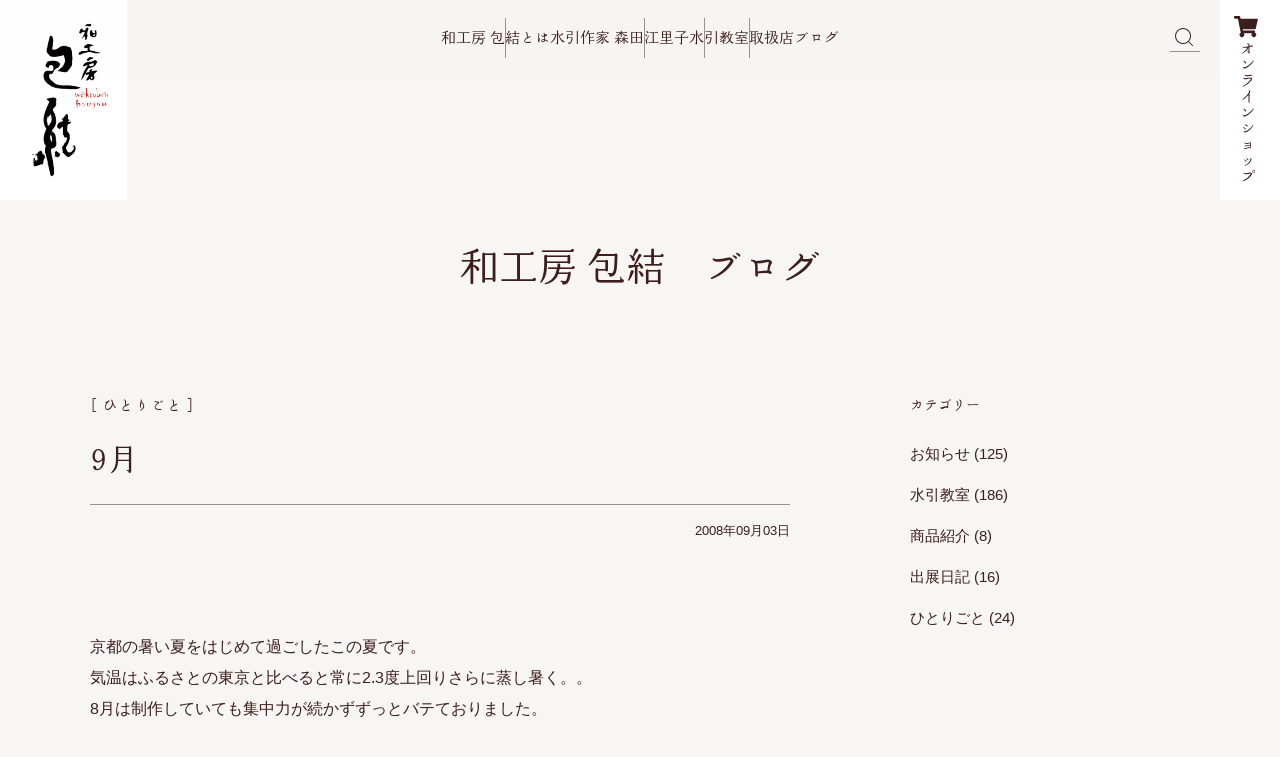

--- FILE ---
content_type: text/html; charset=UTF-8
request_url: https://mizuhiki-houyou.jp/blog/9%E6%9C%88/
body_size: 71248
content:
<!doctype html>
<html dir="ltr" lang="ja" prefix="og: https://ogp.me/ns#"><head>
<meta charset="UTF-8">
<meta http-equiv="X-UA-Compatible" content="IE=edge">
<meta name="viewport" content="width=device-width,initial-scale=1">
<meta name="format-detection" content="telephone=no">


		<!-- All in One SEO 4.5.3.1 - aioseo.com -->
		<title>9月 | 和工房 包結</title>
		<meta name="description" content="京都の暑い夏をはじめて過ごしたこの夏です。 気温はふるさとの東京と比べると常に2.3度上回りさらに蒸し暑く。。" />
		<meta name="robots" content="max-image-preview:large" />
		<meta name="google-site-verification" content="YquQkFVcnxQMfMs_0IaD-WWcu_czy3HZSfyFo6to-gY" />
		<link rel="canonical" href="https://mizuhiki-houyou.jp/blog/9%e6%9c%88/" />
		<meta name="generator" content="All in One SEO (AIOSEO) 4.5.3.1" />

		<!-- Google tag (gtag.js) -->
<script async src="https://www.googletagmanager.com/gtag/js?id=UA-29351539-1"></script>
<script>
  window.dataLayer = window.dataLayer || [];
  function gtag(){dataLayer.push(arguments);}
  gtag('js', new Date());

  gtag('config', 'UA-29351539-1');
</script>
		<meta property="og:locale" content="ja_JP" />
		<meta property="og:site_name" content="和工房 包結 |" />
		<meta property="og:type" content="article" />
		<meta property="og:title" content="9月 | 和工房 包結" />
		<meta property="og:description" content="京都の暑い夏をはじめて過ごしたこの夏です。 気温はふるさとの東京と比べると常に2.3度上回りさらに蒸し暑く。。" />
		<meta property="og:url" content="https://mizuhiki-houyou.jp/blog/9%e6%9c%88/" />
		<meta property="article:published_time" content="2008-09-03T01:41:31+00:00" />
		<meta property="article:modified_time" content="2008-09-03T01:41:31+00:00" />
		<meta property="article:publisher" content="https://www.facebook.com/mizuhiki.hoyou/" />
		<meta name="twitter:card" content="summary_large_image" />
		<meta name="twitter:title" content="9月 | 和工房 包結" />
		<meta name="twitter:description" content="京都の暑い夏をはじめて過ごしたこの夏です。 気温はふるさとの東京と比べると常に2.3度上回りさらに蒸し暑く。。" />
		<script type="application/ld+json" class="aioseo-schema">
			{"@context":"https:\/\/schema.org","@graph":[{"@type":"BlogPosting","@id":"https:\/\/mizuhiki-houyou.jp\/blog\/9%e6%9c%88\/#blogposting","name":"9\u6708 | \u548c\u5de5\u623f \u5305\u7d50","headline":"9\u6708","author":{"@id":"https:\/\/mizuhiki-houyou.jp\/blog\/author\/morita\/#author"},"publisher":{"@id":"https:\/\/mizuhiki-houyou.jp\/#organization"},"datePublished":"2008-09-03T10:41:31+09:00","dateModified":"2008-09-03T10:41:31+09:00","inLanguage":"ja","mainEntityOfPage":{"@id":"https:\/\/mizuhiki-houyou.jp\/blog\/9%e6%9c%88\/#webpage"},"isPartOf":{"@id":"https:\/\/mizuhiki-houyou.jp\/blog\/9%e6%9c%88\/#webpage"},"articleSection":"\u3072\u3068\u308a\u3054\u3068"},{"@type":"BreadcrumbList","@id":"https:\/\/mizuhiki-houyou.jp\/blog\/9%e6%9c%88\/#breadcrumblist","itemListElement":[{"@type":"ListItem","@id":"https:\/\/mizuhiki-houyou.jp\/#listItem","position":1,"name":"\u5bb6","item":"https:\/\/mizuhiki-houyou.jp\/","nextItem":"https:\/\/mizuhiki-houyou.jp\/blog\/9%e6%9c%88\/#listItem"},{"@type":"ListItem","@id":"https:\/\/mizuhiki-houyou.jp\/blog\/9%e6%9c%88\/#listItem","position":2,"name":"9\u6708","previousItem":"https:\/\/mizuhiki-houyou.jp\/#listItem"}]},{"@type":"Organization","@id":"https:\/\/mizuhiki-houyou.jp\/#organization","name":"\u4e00\u822c\u793e\u56e3\u6cd5\u4eba\u548c\u5de5\u623f\u5305\u7d50","url":"https:\/\/mizuhiki-houyou.jp\/","sameAs":["https:\/\/www.facebook.com\/mizuhiki.hoyou\/","https:\/\/www.instagram.com\/wakobo_hoyou\/","https:\/\/jp.pinterest.com\/mizuhiki\/","https:\/\/www.youtube.com\/@user-od6wc6kj4z"]},{"@type":"Person","@id":"https:\/\/mizuhiki-houyou.jp\/blog\/author\/morita\/#author","url":"https:\/\/mizuhiki-houyou.jp\/blog\/author\/morita\/","name":"\u6c5f\u91cc\u5b50\u68ee\u7530","image":{"@type":"ImageObject","@id":"https:\/\/mizuhiki-houyou.jp\/blog\/9%e6%9c%88\/#authorImage","url":"https:\/\/secure.gravatar.com\/avatar\/6f51618ad42a6459b5d038ecab92e760?s=96&d=mm&r=g","width":96,"height":96,"caption":"\u6c5f\u91cc\u5b50\u68ee\u7530"}},{"@type":"WebPage","@id":"https:\/\/mizuhiki-houyou.jp\/blog\/9%e6%9c%88\/#webpage","url":"https:\/\/mizuhiki-houyou.jp\/blog\/9%e6%9c%88\/","name":"9\u6708 | \u548c\u5de5\u623f \u5305\u7d50","description":"\u4eac\u90fd\u306e\u6691\u3044\u590f\u3092\u306f\u3058\u3081\u3066\u904e\u3054\u3057\u305f\u3053\u306e\u590f\u3067\u3059\u3002 \u6c17\u6e29\u306f\u3075\u308b\u3055\u3068\u306e\u6771\u4eac\u3068\u6bd4\u3079\u308b\u3068\u5e38\u306b2.3\u5ea6\u4e0a\u56de\u308a\u3055\u3089\u306b\u84b8\u3057\u6691\u304f\u3002\u3002","inLanguage":"ja","isPartOf":{"@id":"https:\/\/mizuhiki-houyou.jp\/#website"},"breadcrumb":{"@id":"https:\/\/mizuhiki-houyou.jp\/blog\/9%e6%9c%88\/#breadcrumblist"},"author":{"@id":"https:\/\/mizuhiki-houyou.jp\/blog\/author\/morita\/#author"},"creator":{"@id":"https:\/\/mizuhiki-houyou.jp\/blog\/author\/morita\/#author"},"datePublished":"2008-09-03T10:41:31+09:00","dateModified":"2008-09-03T10:41:31+09:00"},{"@type":"WebSite","@id":"https:\/\/mizuhiki-houyou.jp\/#website","url":"https:\/\/mizuhiki-houyou.jp\/","name":"\u548c\u5de5\u623f \u5305\u7d50","inLanguage":"ja","publisher":{"@id":"https:\/\/mizuhiki-houyou.jp\/#organization"}}]}
		</script>
		<!-- All in One SEO -->

<link rel='dns-prefetch' href='//ajax.googleapis.com' />
<link rel="alternate" type="application/rss+xml" title="和工房 包結 &raquo; 9月 のコメントのフィード" href="https://mizuhiki-houyou.jp/blog/9%e6%9c%88/feed/" />
		<!-- This site uses the Google Analytics by MonsterInsights plugin v9.11.1 - Using Analytics tracking - https://www.monsterinsights.com/ -->
							<script src="//www.googletagmanager.com/gtag/js?id=G-VJLYMKE13Y"  data-cfasync="false" data-wpfc-render="false" type="text/javascript" async></script>
			<script data-cfasync="false" data-wpfc-render="false" type="text/javascript">
				var mi_version = '9.11.1';
				var mi_track_user = true;
				var mi_no_track_reason = '';
								var MonsterInsightsDefaultLocations = {"page_location":"https:\/\/mizuhiki-houyou.jp\/blog\/9%E6%9C%88\/"};
								if ( typeof MonsterInsightsPrivacyGuardFilter === 'function' ) {
					var MonsterInsightsLocations = (typeof MonsterInsightsExcludeQuery === 'object') ? MonsterInsightsPrivacyGuardFilter( MonsterInsightsExcludeQuery ) : MonsterInsightsPrivacyGuardFilter( MonsterInsightsDefaultLocations );
				} else {
					var MonsterInsightsLocations = (typeof MonsterInsightsExcludeQuery === 'object') ? MonsterInsightsExcludeQuery : MonsterInsightsDefaultLocations;
				}

								var disableStrs = [
										'ga-disable-G-VJLYMKE13Y',
									];

				/* Function to detect opted out users */
				function __gtagTrackerIsOptedOut() {
					for (var index = 0; index < disableStrs.length; index++) {
						if (document.cookie.indexOf(disableStrs[index] + '=true') > -1) {
							return true;
						}
					}

					return false;
				}

				/* Disable tracking if the opt-out cookie exists. */
				if (__gtagTrackerIsOptedOut()) {
					for (var index = 0; index < disableStrs.length; index++) {
						window[disableStrs[index]] = true;
					}
				}

				/* Opt-out function */
				function __gtagTrackerOptout() {
					for (var index = 0; index < disableStrs.length; index++) {
						document.cookie = disableStrs[index] + '=true; expires=Thu, 31 Dec 2099 23:59:59 UTC; path=/';
						window[disableStrs[index]] = true;
					}
				}

				if ('undefined' === typeof gaOptout) {
					function gaOptout() {
						__gtagTrackerOptout();
					}
				}
								window.dataLayer = window.dataLayer || [];

				window.MonsterInsightsDualTracker = {
					helpers: {},
					trackers: {},
				};
				if (mi_track_user) {
					function __gtagDataLayer() {
						dataLayer.push(arguments);
					}

					function __gtagTracker(type, name, parameters) {
						if (!parameters) {
							parameters = {};
						}

						if (parameters.send_to) {
							__gtagDataLayer.apply(null, arguments);
							return;
						}

						if (type === 'event') {
														parameters.send_to = monsterinsights_frontend.v4_id;
							var hookName = name;
							if (typeof parameters['event_category'] !== 'undefined') {
								hookName = parameters['event_category'] + ':' + name;
							}

							if (typeof MonsterInsightsDualTracker.trackers[hookName] !== 'undefined') {
								MonsterInsightsDualTracker.trackers[hookName](parameters);
							} else {
								__gtagDataLayer('event', name, parameters);
							}
							
						} else {
							__gtagDataLayer.apply(null, arguments);
						}
					}

					__gtagTracker('js', new Date());
					__gtagTracker('set', {
						'developer_id.dZGIzZG': true,
											});
					if ( MonsterInsightsLocations.page_location ) {
						__gtagTracker('set', MonsterInsightsLocations);
					}
										__gtagTracker('config', 'G-VJLYMKE13Y', {"forceSSL":"true","link_attribution":"true"} );
										window.gtag = __gtagTracker;										(function () {
						/* https://developers.google.com/analytics/devguides/collection/analyticsjs/ */
						/* ga and __gaTracker compatibility shim. */
						var noopfn = function () {
							return null;
						};
						var newtracker = function () {
							return new Tracker();
						};
						var Tracker = function () {
							return null;
						};
						var p = Tracker.prototype;
						p.get = noopfn;
						p.set = noopfn;
						p.send = function () {
							var args = Array.prototype.slice.call(arguments);
							args.unshift('send');
							__gaTracker.apply(null, args);
						};
						var __gaTracker = function () {
							var len = arguments.length;
							if (len === 0) {
								return;
							}
							var f = arguments[len - 1];
							if (typeof f !== 'object' || f === null || typeof f.hitCallback !== 'function') {
								if ('send' === arguments[0]) {
									var hitConverted, hitObject = false, action;
									if ('event' === arguments[1]) {
										if ('undefined' !== typeof arguments[3]) {
											hitObject = {
												'eventAction': arguments[3],
												'eventCategory': arguments[2],
												'eventLabel': arguments[4],
												'value': arguments[5] ? arguments[5] : 1,
											}
										}
									}
									if ('pageview' === arguments[1]) {
										if ('undefined' !== typeof arguments[2]) {
											hitObject = {
												'eventAction': 'page_view',
												'page_path': arguments[2],
											}
										}
									}
									if (typeof arguments[2] === 'object') {
										hitObject = arguments[2];
									}
									if (typeof arguments[5] === 'object') {
										Object.assign(hitObject, arguments[5]);
									}
									if ('undefined' !== typeof arguments[1].hitType) {
										hitObject = arguments[1];
										if ('pageview' === hitObject.hitType) {
											hitObject.eventAction = 'page_view';
										}
									}
									if (hitObject) {
										action = 'timing' === arguments[1].hitType ? 'timing_complete' : hitObject.eventAction;
										hitConverted = mapArgs(hitObject);
										__gtagTracker('event', action, hitConverted);
									}
								}
								return;
							}

							function mapArgs(args) {
								var arg, hit = {};
								var gaMap = {
									'eventCategory': 'event_category',
									'eventAction': 'event_action',
									'eventLabel': 'event_label',
									'eventValue': 'event_value',
									'nonInteraction': 'non_interaction',
									'timingCategory': 'event_category',
									'timingVar': 'name',
									'timingValue': 'value',
									'timingLabel': 'event_label',
									'page': 'page_path',
									'location': 'page_location',
									'title': 'page_title',
									'referrer' : 'page_referrer',
								};
								for (arg in args) {
																		if (!(!args.hasOwnProperty(arg) || !gaMap.hasOwnProperty(arg))) {
										hit[gaMap[arg]] = args[arg];
									} else {
										hit[arg] = args[arg];
									}
								}
								return hit;
							}

							try {
								f.hitCallback();
							} catch (ex) {
							}
						};
						__gaTracker.create = newtracker;
						__gaTracker.getByName = newtracker;
						__gaTracker.getAll = function () {
							return [];
						};
						__gaTracker.remove = noopfn;
						__gaTracker.loaded = true;
						window['__gaTracker'] = __gaTracker;
					})();
									} else {
										console.log("");
					(function () {
						function __gtagTracker() {
							return null;
						}

						window['__gtagTracker'] = __gtagTracker;
						window['gtag'] = __gtagTracker;
					})();
									}
			</script>
							<!-- / Google Analytics by MonsterInsights -->
		<link rel='stylesheet' id='wp-block-library-css' href='https://mizuhiki-houyou.jp/wp/wp-includes/css/dist/block-library/style.min.css?ver=6.4.7' type='text/css' media='all' />
<style id='classic-theme-styles-inline-css' type='text/css'>
/*! This file is auto-generated */
.wp-block-button__link{color:#fff;background-color:#32373c;border-radius:9999px;box-shadow:none;text-decoration:none;padding:calc(.667em + 2px) calc(1.333em + 2px);font-size:1.125em}.wp-block-file__button{background:#32373c;color:#fff;text-decoration:none}
</style>
<style id='global-styles-inline-css' type='text/css'>
body{--wp--preset--color--black: #000000;--wp--preset--color--cyan-bluish-gray: #abb8c3;--wp--preset--color--white: #ffffff;--wp--preset--color--pale-pink: #f78da7;--wp--preset--color--vivid-red: #cf2e2e;--wp--preset--color--luminous-vivid-orange: #ff6900;--wp--preset--color--luminous-vivid-amber: #fcb900;--wp--preset--color--light-green-cyan: #7bdcb5;--wp--preset--color--vivid-green-cyan: #00d084;--wp--preset--color--pale-cyan-blue: #8ed1fc;--wp--preset--color--vivid-cyan-blue: #0693e3;--wp--preset--color--vivid-purple: #9b51e0;--wp--preset--gradient--vivid-cyan-blue-to-vivid-purple: linear-gradient(135deg,rgba(6,147,227,1) 0%,rgb(155,81,224) 100%);--wp--preset--gradient--light-green-cyan-to-vivid-green-cyan: linear-gradient(135deg,rgb(122,220,180) 0%,rgb(0,208,130) 100%);--wp--preset--gradient--luminous-vivid-amber-to-luminous-vivid-orange: linear-gradient(135deg,rgba(252,185,0,1) 0%,rgba(255,105,0,1) 100%);--wp--preset--gradient--luminous-vivid-orange-to-vivid-red: linear-gradient(135deg,rgba(255,105,0,1) 0%,rgb(207,46,46) 100%);--wp--preset--gradient--very-light-gray-to-cyan-bluish-gray: linear-gradient(135deg,rgb(238,238,238) 0%,rgb(169,184,195) 100%);--wp--preset--gradient--cool-to-warm-spectrum: linear-gradient(135deg,rgb(74,234,220) 0%,rgb(151,120,209) 20%,rgb(207,42,186) 40%,rgb(238,44,130) 60%,rgb(251,105,98) 80%,rgb(254,248,76) 100%);--wp--preset--gradient--blush-light-purple: linear-gradient(135deg,rgb(255,206,236) 0%,rgb(152,150,240) 100%);--wp--preset--gradient--blush-bordeaux: linear-gradient(135deg,rgb(254,205,165) 0%,rgb(254,45,45) 50%,rgb(107,0,62) 100%);--wp--preset--gradient--luminous-dusk: linear-gradient(135deg,rgb(255,203,112) 0%,rgb(199,81,192) 50%,rgb(65,88,208) 100%);--wp--preset--gradient--pale-ocean: linear-gradient(135deg,rgb(255,245,203) 0%,rgb(182,227,212) 50%,rgb(51,167,181) 100%);--wp--preset--gradient--electric-grass: linear-gradient(135deg,rgb(202,248,128) 0%,rgb(113,206,126) 100%);--wp--preset--gradient--midnight: linear-gradient(135deg,rgb(2,3,129) 0%,rgb(40,116,252) 100%);--wp--preset--font-size--small: 13px;--wp--preset--font-size--medium: 20px;--wp--preset--font-size--large: 36px;--wp--preset--font-size--x-large: 42px;--wp--preset--spacing--20: 0.44rem;--wp--preset--spacing--30: 0.67rem;--wp--preset--spacing--40: 1rem;--wp--preset--spacing--50: 1.5rem;--wp--preset--spacing--60: 2.25rem;--wp--preset--spacing--70: 3.38rem;--wp--preset--spacing--80: 5.06rem;--wp--preset--shadow--natural: 6px 6px 9px rgba(0, 0, 0, 0.2);--wp--preset--shadow--deep: 12px 12px 50px rgba(0, 0, 0, 0.4);--wp--preset--shadow--sharp: 6px 6px 0px rgba(0, 0, 0, 0.2);--wp--preset--shadow--outlined: 6px 6px 0px -3px rgba(255, 255, 255, 1), 6px 6px rgba(0, 0, 0, 1);--wp--preset--shadow--crisp: 6px 6px 0px rgba(0, 0, 0, 1);}:where(.is-layout-flex){gap: 0.5em;}:where(.is-layout-grid){gap: 0.5em;}body .is-layout-flow > .alignleft{float: left;margin-inline-start: 0;margin-inline-end: 2em;}body .is-layout-flow > .alignright{float: right;margin-inline-start: 2em;margin-inline-end: 0;}body .is-layout-flow > .aligncenter{margin-left: auto !important;margin-right: auto !important;}body .is-layout-constrained > .alignleft{float: left;margin-inline-start: 0;margin-inline-end: 2em;}body .is-layout-constrained > .alignright{float: right;margin-inline-start: 2em;margin-inline-end: 0;}body .is-layout-constrained > .aligncenter{margin-left: auto !important;margin-right: auto !important;}body .is-layout-constrained > :where(:not(.alignleft):not(.alignright):not(.alignfull)){max-width: var(--wp--style--global--content-size);margin-left: auto !important;margin-right: auto !important;}body .is-layout-constrained > .alignwide{max-width: var(--wp--style--global--wide-size);}body .is-layout-flex{display: flex;}body .is-layout-flex{flex-wrap: wrap;align-items: center;}body .is-layout-flex > *{margin: 0;}body .is-layout-grid{display: grid;}body .is-layout-grid > *{margin: 0;}:where(.wp-block-columns.is-layout-flex){gap: 2em;}:where(.wp-block-columns.is-layout-grid){gap: 2em;}:where(.wp-block-post-template.is-layout-flex){gap: 1.25em;}:where(.wp-block-post-template.is-layout-grid){gap: 1.25em;}.has-black-color{color: var(--wp--preset--color--black) !important;}.has-cyan-bluish-gray-color{color: var(--wp--preset--color--cyan-bluish-gray) !important;}.has-white-color{color: var(--wp--preset--color--white) !important;}.has-pale-pink-color{color: var(--wp--preset--color--pale-pink) !important;}.has-vivid-red-color{color: var(--wp--preset--color--vivid-red) !important;}.has-luminous-vivid-orange-color{color: var(--wp--preset--color--luminous-vivid-orange) !important;}.has-luminous-vivid-amber-color{color: var(--wp--preset--color--luminous-vivid-amber) !important;}.has-light-green-cyan-color{color: var(--wp--preset--color--light-green-cyan) !important;}.has-vivid-green-cyan-color{color: var(--wp--preset--color--vivid-green-cyan) !important;}.has-pale-cyan-blue-color{color: var(--wp--preset--color--pale-cyan-blue) !important;}.has-vivid-cyan-blue-color{color: var(--wp--preset--color--vivid-cyan-blue) !important;}.has-vivid-purple-color{color: var(--wp--preset--color--vivid-purple) !important;}.has-black-background-color{background-color: var(--wp--preset--color--black) !important;}.has-cyan-bluish-gray-background-color{background-color: var(--wp--preset--color--cyan-bluish-gray) !important;}.has-white-background-color{background-color: var(--wp--preset--color--white) !important;}.has-pale-pink-background-color{background-color: var(--wp--preset--color--pale-pink) !important;}.has-vivid-red-background-color{background-color: var(--wp--preset--color--vivid-red) !important;}.has-luminous-vivid-orange-background-color{background-color: var(--wp--preset--color--luminous-vivid-orange) !important;}.has-luminous-vivid-amber-background-color{background-color: var(--wp--preset--color--luminous-vivid-amber) !important;}.has-light-green-cyan-background-color{background-color: var(--wp--preset--color--light-green-cyan) !important;}.has-vivid-green-cyan-background-color{background-color: var(--wp--preset--color--vivid-green-cyan) !important;}.has-pale-cyan-blue-background-color{background-color: var(--wp--preset--color--pale-cyan-blue) !important;}.has-vivid-cyan-blue-background-color{background-color: var(--wp--preset--color--vivid-cyan-blue) !important;}.has-vivid-purple-background-color{background-color: var(--wp--preset--color--vivid-purple) !important;}.has-black-border-color{border-color: var(--wp--preset--color--black) !important;}.has-cyan-bluish-gray-border-color{border-color: var(--wp--preset--color--cyan-bluish-gray) !important;}.has-white-border-color{border-color: var(--wp--preset--color--white) !important;}.has-pale-pink-border-color{border-color: var(--wp--preset--color--pale-pink) !important;}.has-vivid-red-border-color{border-color: var(--wp--preset--color--vivid-red) !important;}.has-luminous-vivid-orange-border-color{border-color: var(--wp--preset--color--luminous-vivid-orange) !important;}.has-luminous-vivid-amber-border-color{border-color: var(--wp--preset--color--luminous-vivid-amber) !important;}.has-light-green-cyan-border-color{border-color: var(--wp--preset--color--light-green-cyan) !important;}.has-vivid-green-cyan-border-color{border-color: var(--wp--preset--color--vivid-green-cyan) !important;}.has-pale-cyan-blue-border-color{border-color: var(--wp--preset--color--pale-cyan-blue) !important;}.has-vivid-cyan-blue-border-color{border-color: var(--wp--preset--color--vivid-cyan-blue) !important;}.has-vivid-purple-border-color{border-color: var(--wp--preset--color--vivid-purple) !important;}.has-vivid-cyan-blue-to-vivid-purple-gradient-background{background: var(--wp--preset--gradient--vivid-cyan-blue-to-vivid-purple) !important;}.has-light-green-cyan-to-vivid-green-cyan-gradient-background{background: var(--wp--preset--gradient--light-green-cyan-to-vivid-green-cyan) !important;}.has-luminous-vivid-amber-to-luminous-vivid-orange-gradient-background{background: var(--wp--preset--gradient--luminous-vivid-amber-to-luminous-vivid-orange) !important;}.has-luminous-vivid-orange-to-vivid-red-gradient-background{background: var(--wp--preset--gradient--luminous-vivid-orange-to-vivid-red) !important;}.has-very-light-gray-to-cyan-bluish-gray-gradient-background{background: var(--wp--preset--gradient--very-light-gray-to-cyan-bluish-gray) !important;}.has-cool-to-warm-spectrum-gradient-background{background: var(--wp--preset--gradient--cool-to-warm-spectrum) !important;}.has-blush-light-purple-gradient-background{background: var(--wp--preset--gradient--blush-light-purple) !important;}.has-blush-bordeaux-gradient-background{background: var(--wp--preset--gradient--blush-bordeaux) !important;}.has-luminous-dusk-gradient-background{background: var(--wp--preset--gradient--luminous-dusk) !important;}.has-pale-ocean-gradient-background{background: var(--wp--preset--gradient--pale-ocean) !important;}.has-electric-grass-gradient-background{background: var(--wp--preset--gradient--electric-grass) !important;}.has-midnight-gradient-background{background: var(--wp--preset--gradient--midnight) !important;}.has-small-font-size{font-size: var(--wp--preset--font-size--small) !important;}.has-medium-font-size{font-size: var(--wp--preset--font-size--medium) !important;}.has-large-font-size{font-size: var(--wp--preset--font-size--large) !important;}.has-x-large-font-size{font-size: var(--wp--preset--font-size--x-large) !important;}
.wp-block-navigation a:where(:not(.wp-element-button)){color: inherit;}
:where(.wp-block-post-template.is-layout-flex){gap: 1.25em;}:where(.wp-block-post-template.is-layout-grid){gap: 1.25em;}
:where(.wp-block-columns.is-layout-flex){gap: 2em;}:where(.wp-block-columns.is-layout-grid){gap: 2em;}
.wp-block-pullquote{font-size: 1.5em;line-height: 1.6;}
</style>
<link rel='stylesheet' id='houyou-style-css' href='https://mizuhiki-houyou.jp/wp/wp-content/themes/houyou/style.css?ver=6.4.7' type='text/css' media='all' />
<script type="text/javascript" src="https://mizuhiki-houyou.jp/wp/wp-content/plugins/google-analytics-for-wordpress/assets/js/frontend-gtag.min.js?ver=9.11.1" id="monsterinsights-frontend-script-js" async="async" data-wp-strategy="async"></script>
<script data-cfasync="false" data-wpfc-render="false" type="text/javascript" id='monsterinsights-frontend-script-js-extra'>/* <![CDATA[ */
var monsterinsights_frontend = {"js_events_tracking":"true","download_extensions":"doc,pdf,ppt,zip,xls,docx,pptx,xlsx","inbound_paths":"[{\"path\":\"\\\/go\\\/\",\"label\":\"affiliate\"},{\"path\":\"\\\/recommend\\\/\",\"label\":\"affiliate\"}]","home_url":"https:\/\/mizuhiki-houyou.jp","hash_tracking":"false","v4_id":"G-VJLYMKE13Y"};/* ]]> */
</script>
<link rel="https://api.w.org/" href="https://mizuhiki-houyou.jp/wp-json/" /><link rel="alternate" type="application/json" href="https://mizuhiki-houyou.jp/wp-json/wp/v2/posts/124" /><link rel="EditURI" type="application/rsd+xml" title="RSD" href="https://mizuhiki-houyou.jp/wp/xmlrpc.php?rsd" />
<meta name="generator" content="WordPress 6.4.7" />
<link rel='shortlink' href='https://mizuhiki-houyou.jp/?p=124' />
<link rel="alternate" type="application/json+oembed" href="https://mizuhiki-houyou.jp/wp-json/oembed/1.0/embed?url=https%3A%2F%2Fmizuhiki-houyou.jp%2Fblog%2F9%25e6%259c%2588%2F" />
<link rel="alternate" type="text/xml+oembed" href="https://mizuhiki-houyou.jp/wp-json/oembed/1.0/embed?url=https%3A%2F%2Fmizuhiki-houyou.jp%2Fblog%2F9%25e6%259c%2588%2F&#038;format=xml" />
<script>
(function(d) {
var config = {
kitId: 'snb6kcr',
scriptTimeout: 3000,
async: true
},
h=d.documentElement,t=setTimeout(function(){h.className=h.className.replace(/\bwf-loading\b/g,"")+" wf-inactive";},config.scriptTimeout),tk=d.createElement("script"),f=false,s=d.getElementsByTagName("script")[0],a;h.className+=" wf-loading";tk.src='https://use.typekit.net/'+config.kitId+'.js';tk.async=true;tk.onload=tk.onreadystatechange=function(){a=this.readyState;if(f||a&&a!="complete"&&a!="loaded")return;f=true;clearTimeout(t);try{Typekit.load(config)}catch(e){}};s.parentNode.insertBefore(tk,s)
})(document);
</script>
<link rel="alternate" type="application/rss+xml" title="和工房 包結 » フィード" href="https://mizuhiki-houyou.jp/feed/" />
<link rel="icon" href="https://mizuhiki-houyou.jp/wp/wp-content/uploads/2023/12/favicon-150x150.png" sizes="32x32" />
<link rel="icon" href="https://mizuhiki-houyou.jp/wp/wp-content/uploads/2023/12/favicon.png" sizes="192x192" />
<link rel="apple-touch-icon" href="https://mizuhiki-houyou.jp/wp/wp-content/uploads/2023/12/favicon.png" />
<meta name="msapplication-TileImage" content="https://mizuhiki-houyou.jp/wp/wp-content/uploads/2023/12/favicon.png" />
</head>

<body class="post-template-default single single-post postid-124 blog bottom 9%e6%9c%88">

<header id="header">
<nav class="main-header">
<div class="header-brand"><a href="https://mizuhiki-houyou.jp"><img src="https://mizuhiki-houyou.jp/wp/wp-content/themes/houyou/assets/img/common/logo.svg" alt="和工房 包結"></a></div>
<div class="container-wide">
<ul id="menu-global-nav" class="main-header-menu"><li id="menu-item-13" class="menu-item menu-item-type-post_type menu-item-object-page menu-item-has-children menu-item-13"><a href="https://mizuhiki-houyou.jp/about/">和工房 包結とは</a>
<ul class="sub-menu">
	<li id="menu-item-489" class="menu-item menu-item-type-post_type menu-item-object-page menu-item-489"><a href="https://mizuhiki-houyou.jp/about/">和工房 包結とは</a></li>
	<li id="menu-item-515" class="menu-item menu-item-type-custom menu-item-object-custom menu-item-515"><a href="/about/#association">法人概要</a></li>
	<li id="menu-item-488" class="menu-item menu-item-type-post_type menu-item-object-page menu-item-488"><a href="https://mizuhiki-houyou.jp/certified-instructor/">和工房 包結　認定講師</a></li>
</ul>
</li>
<li id="menu-item-14" class="menu-item menu-item-type-post_type menu-item-object-page menu-item-14"><a href="https://mizuhiki-houyou.jp/eriko-morita/">水引作家 森田江里子</a></li>
<li id="menu-item-15" class="menu-item menu-item-type-post_type_archive menu-item-object-school menu-item-has-children menu-item-15"><a href="https://mizuhiki-houyou.jp/school/">水引教室</a>
<ul class="sub-menu">
	<li id="menu-item-18" class="menu-item menu-item-type-taxonomy menu-item-object-area menu-item-18"><a href="https://mizuhiki-houyou.jp/school/area/kyoto/">京都</a></li>
	<li id="menu-item-19" class="menu-item menu-item-type-taxonomy menu-item-object-area menu-item-19"><a href="https://mizuhiki-houyou.jp/school/area/osaka/">大阪</a></li>
	<li id="menu-item-20" class="menu-item menu-item-type-taxonomy menu-item-object-area menu-item-20"><a href="https://mizuhiki-houyou.jp/school/area/hyogo/">兵庫</a></li>
	<li id="menu-item-21" class="menu-item menu-item-type-taxonomy menu-item-object-area menu-item-21"><a href="https://mizuhiki-houyou.jp/school/area/tokyo/">東京</a></li>
	<li id="menu-item-23" class="menu-item menu-item-type-taxonomy menu-item-object-area menu-item-23"><a href="https://mizuhiki-houyou.jp/school/area/nagoya/">名古屋</a></li>
	<li id="menu-item-22" class="menu-item menu-item-type-taxonomy menu-item-object-area menu-item-22"><a href="https://mizuhiki-houyou.jp/school/area/online/">オンライン</a></li>
</ul>
</li>
<li id="menu-item-16" class="menu-item menu-item-type-post_type menu-item-object-page menu-item-16"><a href="https://mizuhiki-houyou.jp/store/">取扱店</a></li>
<li id="menu-item-17" class="menu-item menu-item-type-post_type menu-item-object-page current_page_parent menu-item-17"><a href="https://mizuhiki-houyou.jp/blog/">ブログ</a></li>
</ul></div>
<div class="site-search"><form role="search" method="get" action="https://mizuhiki-houyou.jp/"><input type="text" name="s" value="" placeholder=""></form></div>
</nav>
<div class="header-mobile-menu-container">
<div class="toggle-button-wrapper"><button type="button" class="toggle-button hamburger-menu"><span class="hamburger-menu-icon"></span></button></div>
<div class="header-mobile-menu-inner">
<nav class="header-mobile-menu">
<div class="site-search"><form role="search" method="get" action="https://mizuhiki-houyou.jp/"><input type="text" name="s" value="" placeholder=""></form></div>
<ul id="menu-drawer-nav" class="main-mobile-menu"><li id="menu-item-427" class="menu-item menu-item-type-post_type menu-item-object-page menu-item-home menu-item-427"><a href="https://mizuhiki-houyou.jp/">ホーム</a></li>
<li id="menu-item-513" class="mobile-menu-dropdown menu-item menu-item-type-custom menu-item-object-custom menu-item-has-children menu-item-513"><a href="#">和工房 包結とは</a>
<ul class="sub-menu">
	<li id="menu-item-26" class="menu-item menu-item-type-post_type menu-item-object-page menu-item-26"><a href="https://mizuhiki-houyou.jp/about/">和工房 包結とは</a></li>
	<li id="menu-item-512" class="menu-item menu-item-type-post_type menu-item-object-page menu-item-512"><a href="https://mizuhiki-houyou.jp/certified-instructor/">和工房 包結　認定講師</a></li>
</ul>
</li>
<li id="menu-item-27" class="menu-item menu-item-type-post_type menu-item-object-page menu-item-27"><a href="https://mizuhiki-houyou.jp/eriko-morita/">水引作家 森田江里子</a></li>
<li id="menu-item-38" class="mobile-menu-dropdown menu-item menu-item-type-custom menu-item-object-custom menu-item-has-children menu-item-38"><a href="#">水引教室</a>
<ul class="sub-menu">
	<li id="menu-item-29" class="menu-item menu-item-type-post_type_archive menu-item-object-school menu-item-29"><a href="https://mizuhiki-houyou.jp/school/">水引教室</a></li>
	<li id="menu-item-30" class="menu-item menu-item-type-taxonomy menu-item-object-area menu-item-30"><a href="https://mizuhiki-houyou.jp/school/area/kyoto/">京都</a></li>
	<li id="menu-item-31" class="menu-item menu-item-type-taxonomy menu-item-object-area menu-item-31"><a href="https://mizuhiki-houyou.jp/school/area/osaka/">大阪</a></li>
	<li id="menu-item-32" class="menu-item menu-item-type-taxonomy menu-item-object-area menu-item-32"><a href="https://mizuhiki-houyou.jp/school/area/hyogo/">兵庫</a></li>
	<li id="menu-item-33" class="menu-item menu-item-type-taxonomy menu-item-object-area menu-item-33"><a href="https://mizuhiki-houyou.jp/school/area/tokyo/">東京</a></li>
	<li id="menu-item-35" class="menu-item menu-item-type-taxonomy menu-item-object-area menu-item-35"><a href="https://mizuhiki-houyou.jp/school/area/nagoya/">名古屋</a></li>
	<li id="menu-item-34" class="menu-item menu-item-type-taxonomy menu-item-object-area menu-item-34"><a href="https://mizuhiki-houyou.jp/school/area/online/">オンライン</a></li>
</ul>
</li>
<li id="menu-item-28" class="menu-item menu-item-type-post_type menu-item-object-page menu-item-28"><a href="https://mizuhiki-houyou.jp/store/">取扱店</a></li>
<li id="menu-item-25" class="menu-item menu-item-type-post_type menu-item-object-page current_page_parent menu-item-25"><a href="https://mizuhiki-houyou.jp/blog/">ブログ</a></li>
<li id="menu-item-36" class="separate-item menu-item menu-item-type-custom menu-item-object-custom menu-item-36"><a target="_blank" rel="noopener" href="https://wa-foryou.shop-pro.jp/">オンラインショップ</a></li>
<li id="menu-item-415" class="separate-item menu-item menu-item-type-post_type menu-item-object-page menu-item-415"><a href="https://mizuhiki-houyou.jp/contact/">お問い合わせ</a></li>
</ul><ul class="sns-icon-group row">
<li><a href="https://www.instagram.com/wakobo_hoyou/" target="_blank"><img src="https://mizuhiki-houyou.jp/wp/wp-content/themes/houyou/assets/img/common/icon_insta_tertiary.svg" alt=""></a></li>
<li><a href="https://www.facebook.com/mizuhiki.hoyou/" target="_blank"><img src="https://mizuhiki-houyou.jp/wp/wp-content/themes/houyou/assets/img/common/icon_fb_tertiary.svg" alt=""></a></li>
<li><a href="https://jp.pinterest.com/mizuhiki/" target="_blank"><img src="https://mizuhiki-houyou.jp/wp/wp-content/themes/houyou/assets/img/common/icon_pinterest_tertiary.svg" alt=""></a></li>
</ul>
</nav>
</div>
</div>
<nav class="side-header"><a href="https://wa-foryou.shop-pro.jp/" target="_blank"><img src="https://mizuhiki-houyou.jp/wp/wp-content/themes/houyou/assets/img/common/nav_onlineshop.svg" alt=""></a></nav>
</header>
<section id="main">
<p class="main-title">和工房 包結　ブログ</p>
<div class="container-md container">
<div class="article-section-wrapper row">
<div class="article-main-section article-section">
<article>
<div class="article-header">
<p class="post-date">2008年09月03日</p>
<ul class="post-categories"><li>[ <a href="https://mizuhiki-houyou.jp/blog/category/thoughts/">ひとりごと</a> ]</li></ul><h1 class="article-section-title">9月</h1>
</div>
<div class="article-main-inner">
<p>京都の暑い夏をはじめて過ごしたこの夏です。<br />
気温はふるさとの東京と比べると常に2.3度上回りさらに蒸し暑く。。<br />
8月は制作していても集中力が続かずずっとバテておりました。<br />
9月。<br />
京都に拠点を移しちょうど一年経ち。<br />
行動力はあるが怠け者でもある作者と出会ってくださった多くの人に助けられ　感謝の日々をすごしております。<br />
さて、秋以降のお祝シーズンに向けてお祝い袋の新作、続々と完成してきています。<br />
明日4日は　京都、梅小路公園にて開催される<br />
｢一木手づくり市｣に出展いたします。<br />
会場は広く平日ということもありゆっくりご覧になれます。<br />
芸術の秋。<br />
美術館に来る感覚でお楽しみください[:おはな:]<br />
<a href="http://www.tedukuri-ichi.com/">詳細コチラ</a><br /></p>
</div>
<div class="article-footer">
<ul class="post-tag-list">
</ul>
<nav class="adjacent-nav">
<div class="adjacent-nav-prev">
<a href="https://mizuhiki-houyou.jp/blog/%e9%bc%bb%e7%85%99%e5%a3%b7%e5%b1%95/">
<div class="pic"><img src=https://mizuhiki-houyou.jp/wp/wp-content/uploads/jugem/20150623_913005.jpg alt=""></div>
<div class="text-group">
<dl>
<dt>前の記事</dt>
<dd>鼻煙壷展</dd>
</dl>
</div>
</a>
</div>
<div class="adjacent-nav-next">
<a href="https://mizuhiki-houyou.jp/blog/%e6%96%b0%e3%81%97%e3%81%84%e6%98%a5%e3%81%ae%e7%a7%81%e3%82%92%e5%bd%a9%e3%82%8b%e6%95%99%e5%ae%a4%e2%99%aa/">
<div class="pic"><img src=https://mizuhiki-houyou.jp/wp/wp-content/uploads/jugem/20150623_913009.jpg alt=""></div>
<div class="text-group">
<dl>
<dt>次の記事</dt>
<dd>新しい春の私を彩る教室♪</dd>
</dl>
</div>
</a>
</div>
</nav>
<aside class="related-post">
<h4 class="related-post-title">こちらの記事もおすすめです</h4>
<ul class="related-post-list row row-of-3">
<li class="article">
<a class="list-item-link" href="https://mizuhiki-houyou.jp/blog/%e7%9b%86%e6%a0%bd%e3%81%a8%e3%81%bd%e3%81%a1%e8%a2%8b/">
<div class="article-inner">
<div class="post-thumb"><img src="https://mizuhiki-houyou.jp/wp/wp-content/uploads/jugem/20150623_912986.jpg" alt=""></div>
<div class="text-group">
<h5 class="article-title">盆栽とぽち袋</h5>
</div>
</div>
</a>
</li>
<li class="article">
<a class="list-item-link" href="https://mizuhiki-houyou.jp/blog/%e3%81%82%e3%82%8a%e3%81%8c%e3%81%a8%e3%81%86%e3%80%82%e3%80%82/">
<div class="article-inner">
<div class="post-thumb"><img src="https://mizuhiki-houyou.jp/wp/wp-content/themes/houyou/assets/img/blog/pic_default.png" alt=""></div>
<div class="text-group">
<h5 class="article-title">ありがとう。。</h5>
</div>
</div>
</a>
</li>
<li class="article">
<a class="list-item-link" href="https://mizuhiki-houyou.jp/blog/%e8%88%88%e5%91%b3%e6%b7%b1%e3%81%84%e3%82%a4%e3%83%99%e3%83%b3%e3%83%88/">
<div class="article-inner">
<div class="post-thumb"><img src="https://mizuhiki-houyou.jp/wp/wp-content/themes/houyou/assets/img/blog/pic_default.png" alt=""></div>
<div class="text-group">
<h5 class="article-title">興味深いイベント</h5>
</div>
</div>
</a>
</li>
</ul>
</aside>
</div>
</article>
</div>
<div class="side-section">
<h3 class="side-section-title">カテゴリー</h3>
<ul class="categories-list">
<li><a href="https://mizuhiki-houyou.jp/blog/category/information/">お知らせ (125)</a></li><li><a href="https://mizuhiki-houyou.jp/blog/category/school/">水引教室 (186)</a></li><li><a href="https://mizuhiki-houyou.jp/blog/category/item/">商品紹介 (8)</a></li><li><a href="https://mizuhiki-houyou.jp/blog/category/exhibition/">出展日記 (16)</a></li><li><a href="https://mizuhiki-houyou.jp/blog/category/thoughts/">ひとりごと (24)</a></li></ul>
<h3 class="side-section-title">キーワード</h3>
<ul class="post-tag-list">
<li><a href="https://mizuhiki-houyou.jp/blog/tag/%e3%82%ae%e3%83%aa%e3%82%b7%e3%83%a3/">ギリシャ (1)</a></li><li><a href="https://mizuhiki-houyou.jp/blog/tag/%e4%b8%ad%e5%9b%bd/">中国 (2)</a></li><li><a href="https://mizuhiki-houyou.jp/blog/tag/%e3%83%87%e3%82%b6%e3%82%a4%e3%83%b3/">デザイン (1)</a></li><li><a href="https://mizuhiki-houyou.jp/blog/tag/television/">テレビ出演 (13)</a></li><li><a href="https://mizuhiki-houyou.jp/blog/tag/%e3%82%b7%e3%83%ab%e3%82%af%e3%83%ad%e3%83%bc%e3%83%89%e3%82%92%e3%82%80%e3%81%99%e3%81%b6%e6%b0%b4%e5%bc%95%e3%81%ae%e4%bc%9a/">シルクロードをむすぶ水引の会 (11)</a></li><li><a href="https://mizuhiki-houyou.jp/blog/tag/radio/">ラジオ出演 (5)</a></li><li><a href="https://mizuhiki-houyou.jp/blog/tag/media/">メディア掲載 (5)</a></li><li><a href="https://mizuhiki-houyou.jp/blog/tag/offered-workshop/">出張ワークショップ (17)</a></li><li><a href="https://mizuhiki-houyou.jp/blog/tag/online-lesson/">オンラインレッスン (3)</a></li><li><a href="https://mizuhiki-houyou.jp/blog/tag/talk/">トーク＆講演 (3)</a></li><li><a href="https://mizuhiki-houyou.jp/blog/tag/online-shop/">オンラインショップ (8)</a></li><li><a href="https://mizuhiki-houyou.jp/blog/tag/bridal/">ブライダル (6)</a></li><li><a href="https://mizuhiki-houyou.jp/blog/tag/certified-instructor/">認定講師 (9)</a></li><li><a href="https://mizuhiki-houyou.jp/blog/tag/japanese-culture/">日本文化 (109)</a></li><li><a href="https://mizuhiki-houyou.jp/blog/tag/sekku-kazari/">節句飾り (14)</a></li><li><a href="https://mizuhiki-houyou.jp/blog/tag/school-kyoto/">京都教室 (125)</a></li><li><a href="https://mizuhiki-houyou.jp/blog/tag/school-tokyo/">東京教室 (24)</a></li><li><a href="https://mizuhiki-houyou.jp/blog/tag/classroom/">教室の様子 (24)</a></li><li><a href="https://mizuhiki-houyou.jp/blog/tag/popup-shop/">出店 (10)</a></li><li><a href="https://mizuhiki-houyou.jp/blog/tag/exhibition/">展示 (21)</a></li><li><a href="https://mizuhiki-houyou.jp/blog/tag/book/">書籍 (5)</a></li><li><a href="https://mizuhiki-houyou.jp/blog/tag/newspaper/">新聞 (1)</a></li><li><a href="https://mizuhiki-houyou.jp/blog/tag/new-year/">正月 (21)</a></li><li><a href="https://mizuhiki-houyou.jp/blog/tag/setsubun/">節分 (3)</a></li><li><a href="https://mizuhiki-houyou.jp/blog/tag/momo-no-sekku/">桃の節句 (2)</a></li><li><a href="https://mizuhiki-houyou.jp/blog/tag/easter/">イースター (1)</a></li><li><a href="https://mizuhiki-houyou.jp/blog/tag/mothers-day/">母の日 (1)</a></li><li><a href="https://mizuhiki-houyou.jp/blog/tag/tango-no-sekku/">端午の節句 (2)</a></li><li><a href="https://mizuhiki-houyou.jp/blog/tag/tanabata/">七夕 (2)</a></li><li><a href="https://mizuhiki-houyou.jp/blog/tag/halloween/">ハロウィン (2)</a></li><li><a href="https://mizuhiki-houyou.jp/blog/tag/christmas/">クリスマス (5)</a></li><li><a href="https://mizuhiki-houyou.jp/blog/tag/engimono/">縁起物 (38)</a></li><li><a href="https://mizuhiki-houyou.jp/blog/tag/flowers/">お花 (72)</a></li><li><a href="https://mizuhiki-houyou.jp/blog/tag/food/">食べ物 (29)</a></li><li><a href="https://mizuhiki-houyou.jp/blog/tag/sweets/">スイーツ (13)</a></li><li><a href="https://mizuhiki-houyou.jp/blog/tag/wagashi/">和菓子 (13)</a></li><li><a href="https://mizuhiki-houyou.jp/blog/tag/animals/">動物 (29)</a></li><li><a href="https://mizuhiki-houyou.jp/blog/tag/stationery/">文具 (7)</a></li><li><a href="https://mizuhiki-houyou.jp/blog/tag/musical-instrument/">楽器 (2)</a></li><li><a href="https://mizuhiki-houyou.jp/blog/tag/kimono/">着物 (1)</a></li><li><a href="https://mizuhiki-houyou.jp/blog/tag/celtic/">ケルト (3)</a></li><li><a href="https://mizuhiki-houyou.jp/blog/tag/ireland/">アイルランド (1)</a></li><li><a href="https://mizuhiki-houyou.jp/blog/tag/uk/">イギリス (1)</a></li><li><a href="https://mizuhiki-houyou.jp/blog/tag/germany/">ドイツ (7)</a></li><li><a href="https://mizuhiki-houyou.jp/blog/tag/france/">フランス (2)</a></li><li><a href="https://mizuhiki-houyou.jp/blog/tag/finland/">フィンランド (1)</a></li><li><a href="https://mizuhiki-houyou.jp/blog/tag/denmark/">デンマーク (2)</a></li><li><a href="https://mizuhiki-houyou.jp/blog/tag/italy/">イタリア (3)</a></li><li><a href="https://mizuhiki-houyou.jp/blog/tag/america/">アメリカ (1)</a></li><li><a href="https://mizuhiki-houyou.jp/blog/tag/mexico/">メキシコ (1)</a></li><li><a href="https://mizuhiki-houyou.jp/blog/tag/austria/">オーストリア (1)</a></li><li><a href="https://mizuhiki-houyou.jp/blog/tag/egypt/">エジプト (1)</a></li><li><a href="https://mizuhiki-houyou.jp/blog/tag/russia/">ロシア (1)</a></li><li><a href="https://mizuhiki-houyou.jp/blog/tag/gothic/">ゴシック (1)</a></li><li><a href="https://mizuhiki-houyou.jp/blog/tag/interior/">インテリア (22)</a></li><li><a href="https://mizuhiki-houyou.jp/blog/tag/fashion/">ファッション (8)</a></li><li><a href="https://mizuhiki-houyou.jp/blog/tag/accessories/">アクセサリー (8)</a></li><li><a href="https://mizuhiki-houyou.jp/blog/tag/gift/">ギフト (4)</a></li><li><a href="https://mizuhiki-houyou.jp/blog/tag/birthflower/">誕生花をむすぶ水引の会 (12)</a></li><li><a href="https://mizuhiki-houyou.jp/blog/tag/anniversary/">記念日をむすぶ水引の会 (11)</a></li><li><a href="https://mizuhiki-houyou.jp/blog/tag/annual-events-kyoto/">京の歳時記をむすぶ水引の会 (11)</a></li><li><a href="https://mizuhiki-houyou.jp/blog/tag/world-decorative-patterns/">世界の装飾文様を結ぶ水引の会 (10)</a></li><li><a href="https://mizuhiki-houyou.jp/blog/tag/narawashi/">にほんのならわしをむすぶ水引の会 (11)</a></li><li><a href="https://mizuhiki-houyou.jp/blog/tag/monogatari/">ものがたりを結ぶ水引の会 (10)</a></li><li><a href="https://mizuhiki-houyou.jp/blog/tag/kimono-monyo/">きもの文様をむすぶ水引の会 (13)</a></li><li><a href="https://mizuhiki-houyou.jp/blog/tag/koyomi/">こよみを結ぶ水引の会 (11)</a></li></ul>
<div class="post-archive-date">
<select name="archive-dropdown" onChange='document.location.href=this.options[this.selectedIndex].value;'>
<option value="">月を選択</option>
	<option value='https://mizuhiki-houyou.jp/blog/2025/12/'> 2025年12月 </option>
	<option value='https://mizuhiki-houyou.jp/blog/2025/11/'> 2025年11月 </option>
	<option value='https://mizuhiki-houyou.jp/blog/2025/10/'> 2025年10月 </option>
	<option value='https://mizuhiki-houyou.jp/blog/2025/09/'> 2025年9月 </option>
	<option value='https://mizuhiki-houyou.jp/blog/2025/08/'> 2025年8月 </option>
	<option value='https://mizuhiki-houyou.jp/blog/2025/07/'> 2025年7月 </option>
	<option value='https://mizuhiki-houyou.jp/blog/2025/06/'> 2025年6月 </option>
	<option value='https://mizuhiki-houyou.jp/blog/2025/05/'> 2025年5月 </option>
	<option value='https://mizuhiki-houyou.jp/blog/2025/04/'> 2025年4月 </option>
	<option value='https://mizuhiki-houyou.jp/blog/2025/02/'> 2025年2月 </option>
	<option value='https://mizuhiki-houyou.jp/blog/2025/01/'> 2025年1月 </option>
	<option value='https://mizuhiki-houyou.jp/blog/2024/12/'> 2024年12月 </option>
	<option value='https://mizuhiki-houyou.jp/blog/2024/11/'> 2024年11月 </option>
	<option value='https://mizuhiki-houyou.jp/blog/2024/10/'> 2024年10月 </option>
	<option value='https://mizuhiki-houyou.jp/blog/2024/09/'> 2024年9月 </option>
	<option value='https://mizuhiki-houyou.jp/blog/2024/08/'> 2024年8月 </option>
	<option value='https://mizuhiki-houyou.jp/blog/2024/07/'> 2024年7月 </option>
	<option value='https://mizuhiki-houyou.jp/blog/2024/06/'> 2024年6月 </option>
	<option value='https://mizuhiki-houyou.jp/blog/2024/05/'> 2024年5月 </option>
	<option value='https://mizuhiki-houyou.jp/blog/2024/04/'> 2024年4月 </option>
	<option value='https://mizuhiki-houyou.jp/blog/2024/03/'> 2024年3月 </option>
	<option value='https://mizuhiki-houyou.jp/blog/2024/02/'> 2024年2月 </option>
	<option value='https://mizuhiki-houyou.jp/blog/2024/01/'> 2024年1月 </option>
	<option value='https://mizuhiki-houyou.jp/blog/2023/12/'> 2023年12月 </option>
	<option value='https://mizuhiki-houyou.jp/blog/2023/11/'> 2023年11月 </option>
	<option value='https://mizuhiki-houyou.jp/blog/2023/10/'> 2023年10月 </option>
	<option value='https://mizuhiki-houyou.jp/blog/2023/09/'> 2023年9月 </option>
	<option value='https://mizuhiki-houyou.jp/blog/2023/07/'> 2023年7月 </option>
	<option value='https://mizuhiki-houyou.jp/blog/2023/06/'> 2023年6月 </option>
	<option value='https://mizuhiki-houyou.jp/blog/2023/05/'> 2023年5月 </option>
	<option value='https://mizuhiki-houyou.jp/blog/2023/04/'> 2023年4月 </option>
	<option value='https://mizuhiki-houyou.jp/blog/2023/03/'> 2023年3月 </option>
	<option value='https://mizuhiki-houyou.jp/blog/2023/02/'> 2023年2月 </option>
	<option value='https://mizuhiki-houyou.jp/blog/2023/01/'> 2023年1月 </option>
	<option value='https://mizuhiki-houyou.jp/blog/2022/11/'> 2022年11月 </option>
	<option value='https://mizuhiki-houyou.jp/blog/2022/09/'> 2022年9月 </option>
	<option value='https://mizuhiki-houyou.jp/blog/2022/08/'> 2022年8月 </option>
	<option value='https://mizuhiki-houyou.jp/blog/2022/07/'> 2022年7月 </option>
	<option value='https://mizuhiki-houyou.jp/blog/2022/06/'> 2022年6月 </option>
	<option value='https://mizuhiki-houyou.jp/blog/2022/05/'> 2022年5月 </option>
	<option value='https://mizuhiki-houyou.jp/blog/2022/04/'> 2022年4月 </option>
	<option value='https://mizuhiki-houyou.jp/blog/2022/03/'> 2022年3月 </option>
	<option value='https://mizuhiki-houyou.jp/blog/2022/02/'> 2022年2月 </option>
	<option value='https://mizuhiki-houyou.jp/blog/2021/12/'> 2021年12月 </option>
	<option value='https://mizuhiki-houyou.jp/blog/2021/11/'> 2021年11月 </option>
	<option value='https://mizuhiki-houyou.jp/blog/2021/10/'> 2021年10月 </option>
	<option value='https://mizuhiki-houyou.jp/blog/2021/09/'> 2021年9月 </option>
	<option value='https://mizuhiki-houyou.jp/blog/2021/08/'> 2021年8月 </option>
	<option value='https://mizuhiki-houyou.jp/blog/2021/07/'> 2021年7月 </option>
	<option value='https://mizuhiki-houyou.jp/blog/2021/06/'> 2021年6月 </option>
	<option value='https://mizuhiki-houyou.jp/blog/2021/05/'> 2021年5月 </option>
	<option value='https://mizuhiki-houyou.jp/blog/2021/04/'> 2021年4月 </option>
	<option value='https://mizuhiki-houyou.jp/blog/2021/03/'> 2021年3月 </option>
	<option value='https://mizuhiki-houyou.jp/blog/2021/02/'> 2021年2月 </option>
	<option value='https://mizuhiki-houyou.jp/blog/2021/01/'> 2021年1月 </option>
	<option value='https://mizuhiki-houyou.jp/blog/2020/12/'> 2020年12月 </option>
	<option value='https://mizuhiki-houyou.jp/blog/2020/11/'> 2020年11月 </option>
	<option value='https://mizuhiki-houyou.jp/blog/2020/10/'> 2020年10月 </option>
	<option value='https://mizuhiki-houyou.jp/blog/2020/09/'> 2020年9月 </option>
	<option value='https://mizuhiki-houyou.jp/blog/2020/08/'> 2020年8月 </option>
	<option value='https://mizuhiki-houyou.jp/blog/2020/07/'> 2020年7月 </option>
	<option value='https://mizuhiki-houyou.jp/blog/2020/05/'> 2020年5月 </option>
	<option value='https://mizuhiki-houyou.jp/blog/2020/04/'> 2020年4月 </option>
	<option value='https://mizuhiki-houyou.jp/blog/2020/03/'> 2020年3月 </option>
	<option value='https://mizuhiki-houyou.jp/blog/2020/02/'> 2020年2月 </option>
	<option value='https://mizuhiki-houyou.jp/blog/2020/01/'> 2020年1月 </option>
	<option value='https://mizuhiki-houyou.jp/blog/2019/12/'> 2019年12月 </option>
	<option value='https://mizuhiki-houyou.jp/blog/2019/10/'> 2019年10月 </option>
	<option value='https://mizuhiki-houyou.jp/blog/2019/09/'> 2019年9月 </option>
	<option value='https://mizuhiki-houyou.jp/blog/2019/08/'> 2019年8月 </option>
	<option value='https://mizuhiki-houyou.jp/blog/2019/07/'> 2019年7月 </option>
	<option value='https://mizuhiki-houyou.jp/blog/2019/06/'> 2019年6月 </option>
	<option value='https://mizuhiki-houyou.jp/blog/2019/05/'> 2019年5月 </option>
	<option value='https://mizuhiki-houyou.jp/blog/2019/04/'> 2019年4月 </option>
	<option value='https://mizuhiki-houyou.jp/blog/2019/03/'> 2019年3月 </option>
	<option value='https://mizuhiki-houyou.jp/blog/2019/02/'> 2019年2月 </option>
	<option value='https://mizuhiki-houyou.jp/blog/2019/01/'> 2019年1月 </option>
	<option value='https://mizuhiki-houyou.jp/blog/2018/12/'> 2018年12月 </option>
	<option value='https://mizuhiki-houyou.jp/blog/2018/10/'> 2018年10月 </option>
	<option value='https://mizuhiki-houyou.jp/blog/2018/09/'> 2018年9月 </option>
	<option value='https://mizuhiki-houyou.jp/blog/2018/08/'> 2018年8月 </option>
	<option value='https://mizuhiki-houyou.jp/blog/2018/07/'> 2018年7月 </option>
	<option value='https://mizuhiki-houyou.jp/blog/2018/06/'> 2018年6月 </option>
	<option value='https://mizuhiki-houyou.jp/blog/2018/05/'> 2018年5月 </option>
	<option value='https://mizuhiki-houyou.jp/blog/2018/04/'> 2018年4月 </option>
	<option value='https://mizuhiki-houyou.jp/blog/2018/03/'> 2018年3月 </option>
	<option value='https://mizuhiki-houyou.jp/blog/2018/02/'> 2018年2月 </option>
	<option value='https://mizuhiki-houyou.jp/blog/2018/01/'> 2018年1月 </option>
	<option value='https://mizuhiki-houyou.jp/blog/2017/12/'> 2017年12月 </option>
	<option value='https://mizuhiki-houyou.jp/blog/2017/11/'> 2017年11月 </option>
	<option value='https://mizuhiki-houyou.jp/blog/2017/10/'> 2017年10月 </option>
	<option value='https://mizuhiki-houyou.jp/blog/2017/09/'> 2017年9月 </option>
	<option value='https://mizuhiki-houyou.jp/blog/2017/08/'> 2017年8月 </option>
	<option value='https://mizuhiki-houyou.jp/blog/2017/07/'> 2017年7月 </option>
	<option value='https://mizuhiki-houyou.jp/blog/2017/06/'> 2017年6月 </option>
	<option value='https://mizuhiki-houyou.jp/blog/2017/05/'> 2017年5月 </option>
	<option value='https://mizuhiki-houyou.jp/blog/2017/04/'> 2017年4月 </option>
	<option value='https://mizuhiki-houyou.jp/blog/2017/03/'> 2017年3月 </option>
	<option value='https://mizuhiki-houyou.jp/blog/2017/02/'> 2017年2月 </option>
	<option value='https://mizuhiki-houyou.jp/blog/2017/01/'> 2017年1月 </option>
	<option value='https://mizuhiki-houyou.jp/blog/2016/12/'> 2016年12月 </option>
	<option value='https://mizuhiki-houyou.jp/blog/2016/11/'> 2016年11月 </option>
	<option value='https://mizuhiki-houyou.jp/blog/2016/10/'> 2016年10月 </option>
	<option value='https://mizuhiki-houyou.jp/blog/2016/09/'> 2016年9月 </option>
	<option value='https://mizuhiki-houyou.jp/blog/2016/08/'> 2016年8月 </option>
	<option value='https://mizuhiki-houyou.jp/blog/2016/07/'> 2016年7月 </option>
	<option value='https://mizuhiki-houyou.jp/blog/2016/06/'> 2016年6月 </option>
	<option value='https://mizuhiki-houyou.jp/blog/2016/05/'> 2016年5月 </option>
	<option value='https://mizuhiki-houyou.jp/blog/2016/04/'> 2016年4月 </option>
	<option value='https://mizuhiki-houyou.jp/blog/2016/03/'> 2016年3月 </option>
	<option value='https://mizuhiki-houyou.jp/blog/2016/02/'> 2016年2月 </option>
	<option value='https://mizuhiki-houyou.jp/blog/2016/01/'> 2016年1月 </option>
	<option value='https://mizuhiki-houyou.jp/blog/2015/12/'> 2015年12月 </option>
	<option value='https://mizuhiki-houyou.jp/blog/2015/11/'> 2015年11月 </option>
	<option value='https://mizuhiki-houyou.jp/blog/2015/10/'> 2015年10月 </option>
	<option value='https://mizuhiki-houyou.jp/blog/2015/09/'> 2015年9月 </option>
	<option value='https://mizuhiki-houyou.jp/blog/2015/08/'> 2015年8月 </option>
	<option value='https://mizuhiki-houyou.jp/blog/2015/07/'> 2015年7月 </option>
	<option value='https://mizuhiki-houyou.jp/blog/2015/06/'> 2015年6月 </option>
	<option value='https://mizuhiki-houyou.jp/blog/2015/05/'> 2015年5月 </option>
	<option value='https://mizuhiki-houyou.jp/blog/2015/04/'> 2015年4月 </option>
	<option value='https://mizuhiki-houyou.jp/blog/2015/03/'> 2015年3月 </option>
	<option value='https://mizuhiki-houyou.jp/blog/2015/02/'> 2015年2月 </option>
	<option value='https://mizuhiki-houyou.jp/blog/2014/02/'> 2014年2月 </option>
	<option value='https://mizuhiki-houyou.jp/blog/2014/01/'> 2014年1月 </option>
	<option value='https://mizuhiki-houyou.jp/blog/2013/08/'> 2013年8月 </option>
	<option value='https://mizuhiki-houyou.jp/blog/2013/06/'> 2013年6月 </option>
	<option value='https://mizuhiki-houyou.jp/blog/2013/04/'> 2013年4月 </option>
	<option value='https://mizuhiki-houyou.jp/blog/2013/03/'> 2013年3月 </option>
	<option value='https://mizuhiki-houyou.jp/blog/2013/01/'> 2013年1月 </option>
	<option value='https://mizuhiki-houyou.jp/blog/2012/11/'> 2012年11月 </option>
	<option value='https://mizuhiki-houyou.jp/blog/2012/10/'> 2012年10月 </option>
	<option value='https://mizuhiki-houyou.jp/blog/2012/09/'> 2012年9月 </option>
	<option value='https://mizuhiki-houyou.jp/blog/2012/07/'> 2012年7月 </option>
	<option value='https://mizuhiki-houyou.jp/blog/2012/04/'> 2012年4月 </option>
	<option value='https://mizuhiki-houyou.jp/blog/2012/03/'> 2012年3月 </option>
	<option value='https://mizuhiki-houyou.jp/blog/2012/02/'> 2012年2月 </option>
	<option value='https://mizuhiki-houyou.jp/blog/2012/01/'> 2012年1月 </option>
	<option value='https://mizuhiki-houyou.jp/blog/2011/11/'> 2011年11月 </option>
	<option value='https://mizuhiki-houyou.jp/blog/2011/10/'> 2011年10月 </option>
	<option value='https://mizuhiki-houyou.jp/blog/2011/09/'> 2011年9月 </option>
	<option value='https://mizuhiki-houyou.jp/blog/2011/08/'> 2011年8月 </option>
	<option value='https://mizuhiki-houyou.jp/blog/2011/07/'> 2011年7月 </option>
	<option value='https://mizuhiki-houyou.jp/blog/2011/05/'> 2011年5月 </option>
	<option value='https://mizuhiki-houyou.jp/blog/2011/04/'> 2011年4月 </option>
	<option value='https://mizuhiki-houyou.jp/blog/2011/03/'> 2011年3月 </option>
	<option value='https://mizuhiki-houyou.jp/blog/2011/02/'> 2011年2月 </option>
	<option value='https://mizuhiki-houyou.jp/blog/2011/01/'> 2011年1月 </option>
	<option value='https://mizuhiki-houyou.jp/blog/2010/11/'> 2010年11月 </option>
	<option value='https://mizuhiki-houyou.jp/blog/2010/10/'> 2010年10月 </option>
	<option value='https://mizuhiki-houyou.jp/blog/2010/09/'> 2010年9月 </option>
	<option value='https://mizuhiki-houyou.jp/blog/2010/08/'> 2010年8月 </option>
	<option value='https://mizuhiki-houyou.jp/blog/2010/07/'> 2010年7月 </option>
	<option value='https://mizuhiki-houyou.jp/blog/2010/06/'> 2010年6月 </option>
	<option value='https://mizuhiki-houyou.jp/blog/2010/05/'> 2010年5月 </option>
	<option value='https://mizuhiki-houyou.jp/blog/2010/04/'> 2010年4月 </option>
	<option value='https://mizuhiki-houyou.jp/blog/2010/03/'> 2010年3月 </option>
	<option value='https://mizuhiki-houyou.jp/blog/2010/02/'> 2010年2月 </option>
	<option value='https://mizuhiki-houyou.jp/blog/2010/01/'> 2010年1月 </option>
	<option value='https://mizuhiki-houyou.jp/blog/2009/12/'> 2009年12月 </option>
	<option value='https://mizuhiki-houyou.jp/blog/2009/11/'> 2009年11月 </option>
	<option value='https://mizuhiki-houyou.jp/blog/2009/10/'> 2009年10月 </option>
	<option value='https://mizuhiki-houyou.jp/blog/2009/09/'> 2009年9月 </option>
	<option value='https://mizuhiki-houyou.jp/blog/2009/08/'> 2009年8月 </option>
	<option value='https://mizuhiki-houyou.jp/blog/2009/07/'> 2009年7月 </option>
	<option value='https://mizuhiki-houyou.jp/blog/2009/06/'> 2009年6月 </option>
	<option value='https://mizuhiki-houyou.jp/blog/2009/03/'> 2009年3月 </option>
	<option value='https://mizuhiki-houyou.jp/blog/2009/02/'> 2009年2月 </option>
	<option value='https://mizuhiki-houyou.jp/blog/2009/01/'> 2009年1月 </option>
	<option value='https://mizuhiki-houyou.jp/blog/2008/11/'> 2008年11月 </option>
	<option value='https://mizuhiki-houyou.jp/blog/2008/10/'> 2008年10月 </option>
	<option value='https://mizuhiki-houyou.jp/blog/2008/09/'> 2008年9月 </option>
	<option value='https://mizuhiki-houyou.jp/blog/2008/07/'> 2008年7月 </option>
	<option value='https://mizuhiki-houyou.jp/blog/2008/06/'> 2008年6月 </option>
	<option value='https://mizuhiki-houyou.jp/blog/2008/05/'> 2008年5月 </option>
	<option value='https://mizuhiki-houyou.jp/blog/2008/04/'> 2008年4月 </option>
	<option value='https://mizuhiki-houyou.jp/blog/2008/03/'> 2008年3月 </option>
	<option value='https://mizuhiki-houyou.jp/blog/2008/02/'> 2008年2月 </option>
</select>
</div></div>
</div>
</div>
</section>

<script type="text/javascript" src="https://ajax.googleapis.com/ajax/libs/jquery/3.4.1/jquery.min.js?ver=3.4.1" id="jquery-js"></script>
<script type="text/javascript" src="https://mizuhiki-houyou.jp/wp/wp-content/themes/houyou/assets/js/common.js?ver=6.4.7" id="houyou-common-js-js"></script>

<footer id="footer" class="white-section">
<div class="container-md container">
<h6 class="footer-logo text-center"><a href="https://mizuhiki-houyou.jp"><img src="https://mizuhiki-houyou.jp/wp/wp-content/themes/houyou/assets/img/common/logo.svg" alt="和工房 包結"></a></h6>
<nav class="footer-menu">
<ul id="menu-sitemap" class="footer-menu-sitemap"><li id="menu-item-41" class="menu-item menu-item-type-post_type menu-item-object-page menu-item-has-children menu-item-41"><a href="https://mizuhiki-houyou.jp/about/">和工房 包結とは</a>
<ul class="sub-menu">
	<li id="menu-item-53" class="menu-item menu-item-type-custom menu-item-object-custom menu-item-53"><a href="/about/#about">理念</a></li>
	<li id="menu-item-54" class="menu-item menu-item-type-custom menu-item-object-custom menu-item-54"><a href="/about/#activity">和工房 包結の活動</a></li>
	<li id="menu-item-56" class="menu-item menu-item-type-custom menu-item-object-custom menu-item-56"><a href="/about/#association">法人概要・沿革</a></li>
	<li id="menu-item-57" class="menu-item menu-item-type-post_type menu-item-object-page menu-item-57"><a href="https://mizuhiki-houyou.jp/certified-instructor/">認定講師</a></li>
	<li id="menu-item-58" class="menu-item menu-item-type-post_type menu-item-object-page menu-item-58"><a href="https://mizuhiki-houyou.jp/store/">取扱店</a></li>
</ul>
</li>
<li id="menu-item-42" class="menu-item menu-item-type-post_type menu-item-object-page menu-item-has-children menu-item-42"><a href="https://mizuhiki-houyou.jp/eriko-morita/">水引作家 森田江里子</a>
<ul class="sub-menu">
	<li id="menu-item-59" class="menu-item menu-item-type-custom menu-item-object-custom menu-item-59"><a href="/eriko-morita/#profile">プロフィール</a></li>
	<li id="menu-item-60" class="menu-item menu-item-type-custom menu-item-object-custom menu-item-60"><a href="/eriko-morita/#media">出演情報</a></li>
</ul>
</li>
<li id="menu-item-44" class="menu-item menu-item-type-post_type_archive menu-item-object-school menu-item-has-children menu-item-44"><a href="https://mizuhiki-houyou.jp/school/">水引教室</a>
<ul class="sub-menu">
	<li id="menu-item-47" class="menu-item menu-item-type-taxonomy menu-item-object-area menu-item-47"><a href="https://mizuhiki-houyou.jp/school/area/kyoto/">京都</a></li>
	<li id="menu-item-48" class="menu-item menu-item-type-taxonomy menu-item-object-area menu-item-48"><a href="https://mizuhiki-houyou.jp/school/area/osaka/">大阪</a></li>
	<li id="menu-item-49" class="menu-item menu-item-type-taxonomy menu-item-object-area menu-item-49"><a href="https://mizuhiki-houyou.jp/school/area/hyogo/">兵庫</a></li>
	<li id="menu-item-50" class="menu-item menu-item-type-taxonomy menu-item-object-area menu-item-50"><a href="https://mizuhiki-houyou.jp/school/area/tokyo/">東京</a></li>
	<li id="menu-item-52" class="menu-item menu-item-type-taxonomy menu-item-object-area menu-item-52"><a href="https://mizuhiki-houyou.jp/school/area/nagoya/">名古屋</a></li>
	<li id="menu-item-51" class="menu-item menu-item-type-taxonomy menu-item-object-area menu-item-51"><a href="https://mizuhiki-houyou.jp/school/area/online/">オンライン</a></li>
</ul>
</li>
<li id="menu-item-40" class="menu-item menu-item-type-post_type menu-item-object-page current_page_parent menu-item-has-children menu-item-40"><a href="https://mizuhiki-houyou.jp/blog/">ブログ</a>
<ul class="sub-menu">
	<li id="menu-item-414" class="menu-item menu-item-type-taxonomy menu-item-object-category menu-item-414"><a href="https://mizuhiki-houyou.jp/blog/category/information/">お知らせ</a></li>
	<li id="menu-item-413" class="menu-item menu-item-type-taxonomy menu-item-object-category menu-item-413"><a href="https://mizuhiki-houyou.jp/blog/category/school/">水引教室</a></li>
</ul>
</li>
<li id="menu-item-46" class="menu-item menu-item-type-post_type menu-item-object-page menu-item-has-children menu-item-46"><a href="https://mizuhiki-houyou.jp/contact/">お問い合わせ</a>
<ul class="sub-menu">
	<li id="menu-item-61" class="menu-item menu-item-type-post_type menu-item-object-page menu-item-61"><a href="https://mizuhiki-houyou.jp/contact/">お問い合わせフォーム</a></li>
</ul>
</li>
</ul></nav>
<nav class="footer-aside-menu">
<h6><a href="https://wa-foryou.shop-pro.jp/" target="_blank">オンラインショップ</a></h6>
<ul id="aside-menu-sitemap" class="footer-menu-sitemap"><li id="menu-item-62" class="menu-item menu-item-type-custom menu-item-object-custom menu-item-has-children menu-item-62"><a href="https://wa-foryou.shop-pro.jp/?mode=cate&#038;cbid=1930233&#038;csid=0">祝う</a>
<ul class="sub-menu">
	<li id="menu-item-63" class="menu-item menu-item-type-custom menu-item-object-custom menu-item-63"><a target="_blank" rel="noopener" href="https://wa-foryou.shop-pro.jp/?mode=cate&#038;cbid=1930233&#038;csid=1">ご祝儀袋</a></li>
	<li id="menu-item-64" class="menu-item menu-item-type-custom menu-item-object-custom menu-item-64"><a target="_blank" rel="noopener" href="https://wa-foryou.shop-pro.jp/?mode=cate&#038;cbid=1930233&#038;csid=2">ぽち袋</a></li>
	<li id="menu-item-65" class="menu-item menu-item-type-custom menu-item-object-custom menu-item-65"><a target="_blank" rel="noopener" href="https://wa-foryou.shop-pro.jp/?mode=cate&#038;cbid=1930233&#038;csid=3">リングピロー</a></li>
	<li id="menu-item-66" class="menu-item menu-item-type-custom menu-item-object-custom menu-item-66"><a target="_blank" rel="noopener" href="https://wa-foryou.shop-pro.jp/?mode=cate&#038;cbid=1930233&#038;csid=4">メッセージカード</a></li>
	<li id="menu-item-67" class="menu-item menu-item-type-custom menu-item-object-custom menu-item-67"><a target="_blank" rel="noopener" href="https://wa-foryou.shop-pro.jp/?mode=cate&#038;cbid=1930233&#038;csid=5">ウェルカムボード</a></li>
	<li id="menu-item-68" class="menu-item menu-item-type-custom menu-item-object-custom menu-item-68"><a target="_blank" rel="noopener" href="https://wa-foryou.shop-pro.jp/?mode=cate&#038;cbid=1930233&#038;csid=6">ブーケ</a></li>
</ul>
</li>
<li id="menu-item-69" class="menu-item menu-item-type-custom menu-item-object-custom menu-item-has-children menu-item-69"><a target="_blank" rel="noopener" href="https://wa-foryou.shop-pro.jp/?mode=cate&#038;cbid=1930279&#038;csid=0">しつらえる</a>
<ul class="sub-menu">
	<li id="menu-item-70" class="menu-item menu-item-type-custom menu-item-object-custom menu-item-70"><a target="_blank" rel="noopener" href="https://wa-foryou.shop-pro.jp/?mode=cate&#038;cbid=1930279&#038;csid=4">干支飾り、置き飾り</a></li>
	<li id="menu-item-71" class="menu-item menu-item-type-custom menu-item-object-custom menu-item-71"><a target="_blank" rel="noopener" href="https://wa-foryou.shop-pro.jp/?mode=cate&#038;cbid=1930279&#038;csid=7">節句飾り</a></li>
	<li id="menu-item-72" class="menu-item menu-item-type-custom menu-item-object-custom menu-item-72"><a target="_blank" rel="noopener" href="https://wa-foryou.shop-pro.jp/?mode=cate&#038;cbid=1930279&#038;csid=5">お供え飾り</a></li>
	<li id="menu-item-73" class="menu-item menu-item-type-custom menu-item-object-custom menu-item-73"><a target="_blank" rel="noopener" href="https://wa-foryou.shop-pro.jp/?mode=cate&#038;cbid=1930279&#038;csid=2">箸、箸置き</a></li>
	<li id="menu-item-74" class="menu-item menu-item-type-custom menu-item-object-custom menu-item-74"><a target="_blank" rel="noopener" href="https://wa-foryou.shop-pro.jp/?mode=cate&#038;cbid=1930279&#038;csid=8">掛け飾り、リース</a></li>
	<li id="menu-item-75" class="menu-item menu-item-type-custom menu-item-object-custom menu-item-75"><a target="_blank" rel="noopener" href="https://wa-foryou.shop-pro.jp/?mode=cate&#038;cbid=1930279&#038;csid=3">コースター、マット</a></li>
	<li id="menu-item-76" class="menu-item menu-item-type-custom menu-item-object-custom menu-item-76"><a target="_blank" rel="noopener" href="https://wa-foryou.shop-pro.jp/?mode=cate&#038;cbid=1930279&#038;csid=6">あかり</a></li>
</ul>
</li>
<li id="menu-item-77" class="menu-item menu-item-type-custom menu-item-object-custom menu-item-has-children menu-item-77"><a target="_blank" rel="noopener" href="https://wa-foryou.shop-pro.jp/?mode=cate&#038;cbid=1932727&#038;csid=0">よそおう</a>
<ul class="sub-menu">
	<li id="menu-item-78" class="menu-item menu-item-type-custom menu-item-object-custom menu-item-78"><a target="_blank" rel="noopener" href="https://wa-foryou.shop-pro.jp/?mode=cate&#038;cbid=1932727&#038;csid=2">髪飾り</a></li>
	<li id="menu-item-79" class="menu-item menu-item-type-custom menu-item-object-custom menu-item-79"><a target="_blank" rel="noopener" href="https://wa-foryou.shop-pro.jp/?mode=cate&#038;cbid=1932727&#038;csid=3">ブローチ</a></li>
	<li id="menu-item-80" class="menu-item menu-item-type-custom menu-item-object-custom menu-item-80"><a target="_blank" rel="noopener" href="https://wa-foryou.shop-pro.jp/?mode=cate&#038;cbid=1932727&#038;csid=1">帯留</a></li>
	<li id="menu-item-81" class="menu-item menu-item-type-custom menu-item-object-custom menu-item-81"><a target="_blank" rel="noopener" href="https://wa-foryou.shop-pro.jp/?mode=cate&#038;cbid=1932727&#038;csid=4">根付け、ストラップ</a></li>
	<li id="menu-item-82" class="menu-item menu-item-type-custom menu-item-object-custom menu-item-82"><a target="_blank" rel="noopener" href="https://wa-foryou.shop-pro.jp/?mode=cate&#038;cbid=1932727&#038;csid=5">バッグ</a></li>
</ul>
</li>
<li id="menu-item-83" class="menu-item menu-item-type-custom menu-item-object-custom menu-item-has-children menu-item-83"><a target="_blank" rel="noopener" href="https://wa-foryou.shop-pro.jp/?mode=cate&#038;cbid=2087282&#038;csid=0">むすぶ</a>
<ul class="sub-menu">
	<li id="menu-item-84" class="menu-item menu-item-type-custom menu-item-object-custom menu-item-84"><a target="_blank" rel="noopener" href="https://wa-foryou.shop-pro.jp/?mode=cate&#038;cbid=2087282&#038;csid=1">水引セット</a></li>
	<li id="menu-item-85" class="menu-item menu-item-type-custom menu-item-object-custom menu-item-85"><a target="_blank" rel="noopener" href="https://wa-foryou.shop-pro.jp/?mode=cate&#038;cbid=2087282&#038;csid=2">本</a></li>
</ul>
</li>
</ul></nav>
<ul class="sns-icon-group row">
<li><a href="https://www.instagram.com/wakobo_hoyou/" target="_blank"><img src="https://mizuhiki-houyou.jp/wp/wp-content/themes/houyou/assets/img/common/icon_insta_primary.svg" alt=""></a></li>
<li><a href="https://www.facebook.com/mizuhiki.hoyou/" target="_blank"><img src="https://mizuhiki-houyou.jp/wp/wp-content/themes/houyou/assets/img/common/icon_fb_primary.svg" alt=""></a></li>
<li><a href="https://jp.pinterest.com/mizuhiki/" target="_blank"><img src="https://mizuhiki-houyou.jp/wp/wp-content/themes/houyou/assets/img/common/icon_pinterest_primary.svg" alt=""></a></li>
</ul>
</div>
<div id="copyright" class="container-base container">
<p class="address text-center"><small>Copyright © 和工房 包結</small></p>
<p class="notice">和工房 包結にて取り扱う作品のデザイン、レシピに関する著作権は、すべて和工房 包結　森田江里子に帰属します。和工房 包結のワークショップで扱ったデザインを用いた作品は、個人で楽しむ以外の目的で使用する事はできません。作品を販売、レシピを第三者に提供する行為は禁じられています。制作した作品の写真を公開することはできますが、和工房 包結　森田江里子のデザインである事を明記して下さい。</p>
</div>
</footer>

<p id="pageTop"><a href="#header"><img src="https://mizuhiki-houyou.jp/wp/wp-content/themes/houyou/assets/img/common/arrow_dropup_circle.svg" alt="ページトップ"></a></p>

</body>
</html>

--- FILE ---
content_type: text/css
request_url: https://mizuhiki-houyou.jp/wp/wp-content/themes/houyou/style.css?ver=6.4.7
body_size: 51504
content:
@charset "UTF-8";
/*
Theme Name: 和工房 包結
Description: 
Theme URI: https://mizuhiki-houyou.jp/
Author: houyou
Author URI: https://mizuhiki-houyou.jp/
Version: 1.0
*/


/* -----------------------------------------------------------
Reset
----------------------------------------------------------- */

html, body, div, span, iframe,
h1, h2, h3, h4, h5, h6, p, blockquote, pre,
a, abbr, address, code, del, dfn, em, img, ins,
small, strong, sub, sup, b, u, i, center,
dl, dt, dd, ol, ul, li,
fieldset, form, label, legend,
table, caption, tbody, tfoot, thead, tr, th, td {
border: 0;
outline: 0;
font-size: 100%;
vertical-align: baseline;
margin: 0;
padding: 0;
}
html {
overflow-x: hidden;
}
body {
line-height: 1;
}
ol, ul {
list-style: none;
}
blockquote, q {
quotes: none;
}
blockquote:before, blockquote:after,
q:before, q:after {
content: '';
content: none;
}
table, table th, table td {
border-collapse: collapse;
border-spacing: 0;
border: none;
}
a {
text-decoration: none;
outline: none;
}
img {
vertical-align: bottom;
}
hr {
display: none;
}
address {
font-style: normal;
}
figure {
margin: 0;
}


/* -----------------------------------------------------------
Default
----------------------------------------------------------- */

:root {
--primary-color: #3E1D1D;
--secondary-color: #F7F6F4;
--tertiary-color: #9B8F8F;
--accent-color: #FFF367;
--white: #FFF;
--black: #000;
--red: #d70000;
--border-color: #D2CCCB;
--bg-secondary: rgba(247, 246, 244, 0.8);
--headline_font: "kinuta-maruminold-stdn", serif;
--headline_font_weight: 400;
--body_font: 'YuGothic', 'Yu Gothic medium', 'Hiragino Sans', 'Meiryo', sans-serif;
--body_font_size: 1rem;
--body_font_weight: 400;
--body_font_weight_bold: 700;
--body_text_align_center: center;
--label_font: "kinuta-maruminold-stdn", serif;
--label_font_weight: 400;
--font-size-base: clamp(0.875rem, 0.828rem + 0.202vw, 1rem);
}

.main-title {
font-family: var(--headline_font);
font-size: clamp(1.875rem, 1.638rem + 1.009vw, 2.5rem);
font-weight: var(--headline_font_weight);
text-align: center;
line-height: 1;
margin-bottom: clamp(3.75rem, 5.8566vw, 5rem);
}

.error404 .main-title {
margin-bottom: 0;
}

.main-section-title-md {
font-family: var(--headline_font);
font-size: clamp(1.5rem, 1.358rem + 0.605vw, 1.875rem);
font-weight: var(--headline_font_weight);
text-align: center;
line-height: 1;
margin-bottom: clamp(3.75rem, 5.8566vw, 5rem);
}

.school-list-section .main-section-title-md {
margin-bottom: clamp(3.75rem, 7.3207vw, 6.25rem);
}

.main-section-title {
font-family: var(--headline_font);
font-size: clamp(1.25rem, 1.013rem + 1.009vw, 1.875rem);
font-weight: var(--headline_font_weight);
text-align: center;
line-height: 1.8;
margin-top: 6.25rem;
margin-bottom: clamp(2.25rem, 3.9532vw, 3.375rem);
}

.section-title {
font-family: var(--headline_font);
font-size: 1.5rem;
font-weight: var(--headline_font_weight);
text-align: center;
margin-top: clamp(5rem, 7.3207vw, 6.25rem);
margin-bottom: 3.125rem;
}

.sub-section-title {
font-size: clamp(1.25rem, 1.146rem + 0.442vw, 1.5rem);
}

.main-section-title:nth-child(1), .section-title:nth-child(1), 
.main-section-title:nth-of-type(1)/*, .section-title:nth-of-type(1)*/ {
margin-top: 0;
}

.activity-section-title {
font-family: var(--headline_font);
font-size: clamp(1.125rem, 1.078rem + 0.202vw, 1.25rem);
font-weight: var(--headline_font_weight);
text-align: center;
line-height: 1.8;
margin: clamp(1.75rem, 2.6355vw, 2.25rem) 0 clamp(calc(1.75rem - 0.35rem), 1.7277vw, calc(1.875rem - 0.4rem));
}

.archive-title {
font-family: var(--headline_font);
/*font-size: clamp(1.25rem, 0.966rem + 1.211vw, 2rem);*/
font-size: clamp(1.25rem, 1.013rem + 1.009vw, 1.875rem);
font-weight: var(--headline_font_weight);
text-align: center;
line-height: 1.5;
margin-top: -0.25rem;
margin-bottom: 5rem;
}

.post-title {
font-size: clamp(0.875rem, 0.851rem + 0.101vw, 0.938rem);
font-weight: var(--body_font_weight);
line-height: 1.8;
margin: 0.75em 0;
}

.article-section-title {
font-family: var(--headline_font);
font-size: clamp(0.938rem, 0.819rem + 0.505vw, 1.25rem);
font-weight: var(--headline_font_weight);
line-height: 1.8;
}

.article-main-section .article-section-title {
font-size: clamp(0.938rem, 0.535rem + 1.715vw, 2rem);
}

.related-post-title {
font-family: var(--headline_font);
font-size: 1.25rem;
font-weight: var(--headline_font_weight);
text-align: center;
margin-bottom: 2.5rem;
}

.side-section-title {
font-family: var(--headline_font);
font-size: 0.875rem;
font-weight: var(--headline_font_weight);
/*line-height: 1.5;*/
margin: clamp(5rem, 8.7848vw, 7.5rem) 0 1.875rem;
}

.side-section-title:nth-child(1) {
margin-top: 0;
}

p {
margin-top: 1em;
line-height: 2;
}

.author-section p {
margin-top: 2em;
}

.article-main-inner p {
margin-top: 2em;
}

p:nth-child(1), p:nth-of-type(1) {
margin-top: 0;
}

.section-text {
font-family: var(--headline_font);
font-weight: var(--headline_font_weight);
}

.post-date {
font-size: 0.875rem;
line-height: 1;
}

a {
color: var(--primary-color);
}

a.arrow {
font-weight: var(--body_font_weight_bold);
color: var(--tertiary-color);
}

a.arrow-foward {
background: url("assets/img/common/arrow_forward.svg") no-repeat left center / auto 0.75rem;
padding-left: 1em;
}

.article-main-inner a {
font-weight: var(--body_font_weight_bold);
color: var(--tertiary-color);
text-decoration: underline;
}

img {
width: 100%;
height: auto;
vertical-align: bottom;
}

.article-main-inner img {
width: auto;
max-width: 100%;
}

.article-main-inner img.pict {
display: block;
margin-right: auto;
margin-left: auto;
}

hr {
border: none;
display: block;
width: 100%;
height: 1px;
margin: 0 auto;
ourline: none;
}

.text-left {
text-align: left;
}

.text-center {
text-align: center;
}

.text-right {
text-align: right;
}

.br {
display: block;
}

.br-inline {
display: inline-block;
}

.link-underline.link-color-tertiary {
display: inline-block;
font-weight: var(--body_font_weight_bold);
color: var(--tertiary-color);
position: relative;
}

.link-underline::after {
content: "";
width: 100%;
height: 1px;
position: absolute;
right: 0;
bottom: 0;
left: 0;
}

.link-underline.link-color-tertiary::after {
background: var(--tertiary-color);
}

.btn-more {
margin-top: clamp(3.75rem, 5.8566vw, 5rem);
}

.activity .btn-more {
margin-top: 2.5rem;
}

.btn {
box-sizing: border-box;
border-radius: 0.3125rem;
display: inline-flex;
align-items: center;
justify-content: center;
width: 100%;
height: 2.4375rem;
font-family: var(--label_font);
font-weight: var(--label_font_weight);
font-size: 0.9375rem;
}

.btn-primary {
background: var(--white);
max-width: 175px;
padding: 0.75rem 3.125rem;
}

ul.btn-group {
display: flex;
flex-wrap: wrap;
align-items: center;
justify-content: center;
gap: 1.25rem;
}

ul.btn-group li {
width: 100%;
max-width: 240px;
}

ul.link-group {
margin-top: calc(clamp(3.125rem, 4.6875vw, 3.75rem) - (1rem - 0.5em) - (var(--font-size-base) - 0.5em));
}

.certified-instructor ul.link-group {
margin-top: calc(clamp(3.125rem, 7.8125vw, 6.25rem) - (1rem - 0.5em) - (var(--font-size-base) - 0.5em));
}

.school-list-section .btn-more {
margin-top: clamp(6.25rem, 8.7848vw, 7.5rem);
}

.contact.complete .btn-more {
margin-top: clamp(5rem, 7.3207vw, 6.25rem);
}

.school-list-section .btn, .contact.complete .btn {
font-size: 1.25rem;
height: auto;
}

.school-list-section .btn-primary, .contact.complete .btn-primary {
width: auto;
max-width: inherit;
padding: 0.875rem 2.125rem;
}

.btn-secondary {
border: 1px solid var(--tertiary-color);
box-sizing: border-box;
max-width: 175px;
padding: 0.75rem calc(3.125rem - 1px);
}

.activity .btn.btn-secondary {
width: auto;
max-width: inherit;
padding: 0.75rem calc(2rem - 1px);
}

.btn-apply {
background: var(--tertiary-color);
border-radius: 0.3125rem;
display: inline-flex;
align-items: center;
justify-content: center;
font-weight: var(--body_font_weight_bold);
color: var(--white);
}

table th, table td {
border: 1px solid var(--border-color);
font-size: clamp(0.75rem, 0.703rem + 0.202vw, 0.875rem);
vertical-align: middle;
line-height: 1.5;
padding: clamp(0.3125rem, 0.7327vw, 0.625rem);
}


/* -----------------------------------------------------------
Layout
----------------------------------------------------------- */

/**
 * common
 */

body {
background: var(--secondary-color);
font-size: var(--font-size-base);
font-family: var(--body_font);
font-style: normal;
font-weight: var(--body_font_weight);
color: var(--primary-color);
line-height: 1;
-webkit-text-size-adjust: 100%;
/*overflow: hidden;*/
position: relative;
}

.container-wide {
width: 92%;
/*max-width: 1100px;*/
margin: 0 auto;
}

.container-md {
width: 90%;
max-width: 1100px;
margin: 0 auto;
}

.container-base {
width: 84.8%;
max-width: 800px;
margin: 0 auto;
}

.contact #main .container-base {
max-width: 500px;
}

.main-section {
padding: clamp(5rem, 7.3207vw, 6.25rem) 0;
}

.bnr-section {
padding: 5rem 0;
}

.white-section {
background: var(--white);
}

.row {
display: flex;
flex-wrap: wrap;
}

#header {
position: relative;
}

.main-header-menu li a {
display: block;
}

.side-header {
position: fixed;
right: 0;
z-index: 1000;
}

#footer {
padding: clamp(1.25rem, 4.3924vw, 3.75rem) 0 clamp(5rem, 8.7848vw, 7.5rem);
}

#footer .container-md {
width: 84.8%;
}

.footer-logo {
margin-bottom: 3.25rem;
}

.footer-menu-sitemap {
display: flex;
flex-wrap: wrap;
}

.footer-menu-sitemap > li {
width: 14%;
font-size: clamp(0.875rem, 0.851rem + 0.101vw, 0.938rem);
line-height: 2;
min-width: 10em;
}

#aside-menu-sitemap .sub-menu li::before {
content: "・";
}

.sns-icon-group {
align-items: center;
justify-content: center;
gap: 5rem;
margin-top: 6.25rem;
}

.sns-icon-group img {
width: 2rem;
height: auto;
}

#menu-sitemap > li > a {
font-weight: var(--body_font_weight_bold);
}

#menu-sitemap .sub-menu {
margin-top: 1.25rem;
}

.footer-aside-menu h6 {
line-height: 2;
margin-top: 4.5rem;
margin-bottom: 1.25rem;
}

#copyright {
margin-top: 6.25rem;
}

#copyright .address {
font-size: clamp(0.813rem, 0.789rem + 0.101vw, 0.875rem);
line-height: 1.25;
}

#copyright .notice {
font-size: 0.75rem;
margin-top: 1.5rem;
}

/**
 * top
 */

#hero {
width: 100%;
}

#top h1#header-brand {
width: 12.5184%;
position: absolute;
top: 0;
left: 50%;
transform: translateX(-50%);
}

#intro .container-wide {
text-align: center;
max-width: 800px;
}

.catch-copy {
font-family: var(--headline_font);
font-size: clamp(1.25rem, 1.013rem + 1.009vw, 1.875rem);
font-weight: var(--headline_font_weight);
line-height: 2.2;
margin-bottom: clamp(2rem, 4.3924vw, 3.75rem);
}

.body-copy {
font-family: var(--headline_font);
font-size: clamp(1rem, 0.953rem + 0.202vw, 1.125rem);
line-height: 2;
}

#author.container-md {
width: 84.8%;
max-width: 983px;
margin: 0 auto;
}

#author .text-group dt {
font-family: var(--headline_font);
font-size: 1.25rem;
}

#author .text-group dt small {
font-family: var(--body_font);
font-size: 0.875rem;
font-weight: var(--body_font_weight);
padding-left: 1rem;
}

#author .text-group dd {
font-size: clamp(0.875rem, 0.851rem + 0.101vw, 0.938rem);
line-height: 1.8;
}

/*#author .btn-more {
text-align: center;
}*/

.news-section-wrapper {
text-align: center;
}

.news-section-wrapper ul {
display: inline-block;
text-align: left;
}

.news-section-wrapper ul li {
/*display: flex;*/
font-size: clamp(0.875rem, 0.851rem + 0.101vw, 0.938rem);
line-height: 1.8;
margin-top: 2em;
}

.news-section-wrapper ul li:nth-child(1) {
margin-top: 0;
}

.news-section-wrapper ul li span.pub-date {
padding-left: 1em;
}

#school .post-sliders {
margin-top: clamp(2.75rem, 5.5637vw, 4.75rem);
}

.post-thumb img {
aspect-ratio: 3 / 2;
border-radius: 0.625rem;
object-fit: cover;
object-position: center center;
}

#about.about-section > p {
font-family: var(--headline_font);
line-height: 2.25;
}

.about-section #author {
margin-top: clamp(5rem, 8.7848vw, 7.5rem);
}

.activity .text-group p {
line-height: 1.8;
}

#association dl dt, #history dl dt {
width: 95px;
line-height: 2.25;
margin-right: 1.375rem;
}

#association dl dd, #history dl dd {
width: calc(100% - 95px - 1.375rem);
line-height: 2.25;
}

#history.container-base {
max-width: 900px;
}

#media dl {
line-height: 2;
}

#media dl dt:not(:nth-child(1)) {
margin-top: 2em;
}

.tag-notes {
display: flex;
flex-wrap: wrap;
gap: 0.625rem;
margin-bottom: clamp(0.75rem, 2.0498vw, 1.75rem);
}

.tag-notes li {
background: var(--white);
border: 1px solid var(--tertiary-color);
border-radius: 0.3125rem;
box-sizing: border-box;
display: flex;
font-size: clamp(0.813rem, 0.765rem + 0.202vw, 0.938rem);
align-items: center;
justify-content: center;
padding: 0 0.75rem;
height: 1.875rem;
}

.list-item-link {
display: block;
}

.list-item-link:not(:nth-of-type(1)) {
margin-top: clamp(6.25rem, 10.9810vw, 9.375rem);
}

.article-section .list-item-link:not(:nth-of-type(1)) {
margin-top: clamp(5rem, 7.3207vw, 6.25rem);
}

.school-list-item {
display: flex;
flex-wrap: wrap;
justify-content: space-between;
}

.school-list-item .post-thumb {
width: 36.3637%;
}

.school-list-item .post-thumb img {
aspect-ratio: 4 / 3;
border-radius: 0;
}

.school-list-item .text-group {
width: 59.0910%;
}

.school-list-item .main-section-title {
text-align: left;
margin-bottom: clamp(0.5rem, 0.8785vw, 0.75rem);
}

.school-list-item .school-item-place {
font-size: clamp(0.875rem, 0.733rem + 0.605vw, 1.25rem);
line-height: 1.8;
}

.school-list-item .school-item-date {
font-size: clamp(0.813rem, 0.742rem + 0.303vw, 1rem);
line-height: 1.8;
margin-top: clamp(0.875rem, 1.0981vw, 0.9375rem);
}

.school-list-item p:not(.school-item-place){
line-height: 1.8;
margin-top: clamp(0.875rem, 1.0981vw, 0.9375rem);
}

.school-list-item .btn-cta {
margin-top: clamp(1.375rem, 1.7570vw, 1.5rem);
}

.school-item-summary {
margin-top: clamp(3.125rem, 4.3924vw, 3.75rem);
}

.school-item-summary p {
line-height: 1.8;
}

.school-item-summary dl {
line-height: 1.8;
margin-top: clamp(3.125rem, 4.3924vw, 3.75rem);
}

.school-item-summary dl dt {
font-family: var(--headline_font);
font-size: clamp(0.938rem, 0.914rem + 0.101vw, 1rem);
}

.school-item-summary dl dd {
font-size: clamp(0.875rem, 0.828rem + 0.202vw, 1rem);
}

.school-custom {
margin-top: clamp(3.125rem, 4.3924vw, 3.75rem);
}

.main-section.store-section {
padding: 0 0 clamp(6.25rem, 8.7848vw, 7.5rem);
}

.store-list-section/*:not(:nth-of-type(1))*/{
margin-top: clamp(6.25rem, 8.7848vw, 7.5rem);
}

.store-list-section dl {
line-height: 1.8;
}

.store-list-section dt {
font-size: clamp(0.938rem, 0.914rem + 0.101vw, 1rem);
}

.store-list-section dd {
font-size: clamp(0.875rem, 0.828rem + 0.202vw, 1rem);
}

.article-section-wrapper {
padding: clamp(1.25rem, 2.9286vw, 2.5rem) 0 clamp(5rem, 7.3207vw, 6.25rem);
}

.article-header {
border-bottom: 1px solid var(--tertiary-color);
margin-bottom: 1.25rem;
padding-bottom: 0.75rem;
}

.article-main-section .article-header {
margin-bottom: clamp(3.75rem, 7.3207vw, 6.25rem);
}

.article-header .post-date {
font-size: clamp(0.75rem, 0.726rem + 0.101vw, 0.813rem);
text-align: right;
}

.article-header .post-categories {
font-family: var(--headline_font);
font-size: clamp(0.813rem, 0.789rem + 0.101vw, 0.875rem);
margin-bottom: 0.5rem;
}

.article-main-section .article-header .post-categories {
font-size: clamp(0.813rem, 0.742rem + 0.303vw, 1rem);
margin-bottom: clamp(0.75rem, 1.4642vw, 1.25rem);
}

.article-inner {
align-items: center;
justify-content: space-between;
}

.article-inner .post-thumb {
width: 42.8572%;
}

.article-inner .post-thumb img {
border-radius: 0;
}

.article-inner .text-group {
width: 51.4286%;
}

.article-inner p.more {
font-size: clamp(0.813rem, 0.789rem + 0.101vw, 0.875rem);
line-height: 1.8;
}

.article-inner .link-text {
font-size: clamp(0.75rem, 0.726rem + 0.101vw, 0.813rem);
line-height: 2;
margin-top: 2.5rem;
}

.article-main-inner .btn-cta {
margin-top: clamp(3.75rem, 7.3207vw, 6.25rem);
}

.article-main-inner .btn-cta li:not(:nth-child(1)) {
margin-top: 1.25rem;
}

.article-main-inner .btn-cta a.cfs-hyperlink {
background: var(--tertiary-color);
border-radius: 0.625rem;
box-sizing: border-box;
display: inline-flex;
flex-wrap: wrap;
align-items: center;
justify-content: center;
width: 100%;
min-height: max(54px, 3em);
max-width: 600px;
font-size: clamp(0.938rem, 0.725rem + 0.908vw, 1.5rem);
font-weight: var(--body_font_weight_bold);
color: var(--white);
text-decoration: none;
line-height: 1.5;
padding: min(0.983rem, 1.3125rem) 1.25rem;
}

ul.page-numbers {
display: flex;
flex-wrap: wrap;
align-items: center;
justify-content: center;
margin-top: clamp(3.125rem, 8.7848vw, 7.5rem);
}

ul.page-numbers li {
font-size: 0.875rem;
margin: 0 0.25rem;
}

ul.page-numbers li span.current {
background: var(--tertiary-color);
display: flex;
align-items: center;
justify-content: center;
width: 1.625rem;
height: 1.625rem;
color: var(--white);
}

ul.page-numbers li a.first, ul.page-numbers li a.last, ul.page-numbers li a.page {
/*border: 1px solid var(--secondary-color);*/
background: var(--white);
box-sizing: border-box;
display: flex;
align-items: center;
justify-content: center;
width: 1.625rem;
height: 1.625rem;
color: var(--tertiary-color);
}

.side-section a {
font-size: clamp(0.813rem, 0.765rem + 0.202vw, 0.938rem);
} 

.categories-list li {
line-height: 1.5;
margin-top: 1.125rem;
}

.categories-list li:nth-child(1), .post-tag-list li:nth-child(1) {
margin-top: 0;
}

.post-tag-list li a {
background: var(--white);
border: 1px solid var(--tertiary-color);
border-radius: 0.3125rem;
box-sizing: border-box;
display: inline-block;
font-size: clamp(0.813rem, 0.765rem + 0.202vw, 0.938rem);
line-height: 1.5;
padding: 0.3275rem 0.75rem 0.3275rem 0.75rem;
}

.post-archive-date {
margin-top: 5rem;
}

.post-archive-date select {
appearance: none;
cursor: pointer;
background: var(--white);
border: 1px solid var(--tertiary-color);
border-radius: 0.325em;
box-sizing: border-box;
width: 100%;
font-family: var(--body_font);
font-size: 0.9375rem;
color: var(--primary-color);
line-height: 1;
outline: none;
padding: 1em 1.25rem;
}

.article-main-inner > * {
margin-top: 2em;
}

.article-main-inner > *:nth-child(1) {
margin-top: 0;
}

.article-main-inner .post-main-image + p:nth-of-type(1) {
margin-top: 3em;
}

.article-main-inner figure {
margin-top: 3em;
}

.article-main-inner figure + p {
margin-top: 3em;
}

.article-footer {
margin-top: clamp(5rem, 7.3207vw, 6.25rem);
}

.article-footer .post-tag-list {
display: flex;
flex-wrap: wrap;
gap: 0.9375rem;
}

.article-footer .post-tag-list li {
margin-top: 0;
}

.article-footer .post-tag-list a {
padding: 0.5625rem 0.875rem;
}

.adjacent-nav {
display: flex;
flex-wrap: wrap;
/*margin-top: clamp(5rem, 7.3207vw, 6.25rem);*/
padding: 1.25rem 0;
position: relative;
/*z-index: -1;*/
}

.adjacent-nav > div {
display: flex;
width: 50%;
}

.adjacent-nav > div > a {
display: flex;
flex-wrap: wrap;
/*justify-content: space-between;*/
width: 100%;
/*color: var(--secondary-color);*/
}

.adjacent-nav-next > a {
flex-direction: row-reverse;
}

.adjacent-nav .pic {
width: 28.5715%;
max-width: 100px;
}

.adjacent-nav-prev .pic {
margin-right: 1.25rem;
}

.adjacent-nav-next .pic {
margin-left: 1.25rem;
}

.adjacent-nav .pic img {
aspect-ratio: 1 / 1;
border-radius: 0.3125rem;
object-fit: cover;
object-position: center center;
}

.adjacent-nav .text-group {
width: 51.4286%;
}

.adjacent-nav .text-group dt {
font-size: clamp(0.875rem, 0.851rem + 0.101vw, 0.938rem);
font-weight: var(--body_font_weight_bold);
color: var(--tertiary-color);
line-height: 1;
margin-bottom: 1rem;
}

.adjacent-nav-next .text-group dt {
text-align: right;
}

.adjacent-nav .text-group dd {
font-size: 0.8125rem;
line-height: 1.75;
}

.related-post {
margin-top: 6.25rem;
}

.related-post .article-title {
font-size: clamp(0.813rem, 0.789rem + 0.101vw, 0.875rem);
font-weight: var(--body_font_weight);
line-height: 1.8;
}

.related-post .article-inner .post-thumb img {
border-radius: 0.3125rem;
}

p#pageTop {
position: fixed;
bottom: 0.75rem;
right: 0.5625rem;
z-index: 999;
}

p#pageTop a {
display: block;
width: 1.875rem;
text-align: center;
}

/**
 * online-shop
 */

#online-shop .post-thumb img {
aspect-ratio: 1 / 1;
}

#online-shop .post-title {
margin-bottom: 0;
}

#online-shop .btn-secondary {
width: auto;
max-width: inherit;
}


/**
 * bnr
 */

#bnr ul li:not(:nth-child(1)) {
margin-top: 1.875rem;
}

/**
 * contact
 */
 
.form-section {
margin-top: clamp(5rem, 7.3207vw, 6.25rem);
}

.form-section dl {
line-height: 1.8;
}

.form-section dl dt:not(:nth-of-type(1)) {
margin-top: 3rem;
}

.form-section dl dd {
margin-top: 0.25rem;
}

.form-section input[type="text"], .form-section input[type="tel"], .form-section input[type="email"], 
.form-section textarea {
width: 100%;
}

.form-section input[type="text"], .form-section input[type="tel"], .form-section input[type="email"], 
.form-section textarea, .form-section select, .form-section button.zip-button {
appearance: none;
background: var(--white);
border: 1px solid var(--tertiary-color);
border-radius: 0;
box-sizing: border-box;
font-size: 0.9375rem;
vertical-align: bottom;
line-height: 1.8;
padding: calc(0.25rem - 1px) 0.5rem;
}

.form-section input:focus, .form-section textarea:focus, .form-section select:focus {
border-color: var(--primary-color);
outline: none;
}

.form-section ul.btn-group {
margin-top: 5rem;
}

.mw_wp_form_input ul.btn-group li:nth-child(1) {
display: none;
}

.form-section ul.btn-group input[type="submit"] {
-webkit-appearance:none;
appearance: none;
background: var(--tertiary-color);
border-radius: 0.3125rem;
border: none;
box-sizing: border-box;
display: inline-flex;
align-items: center;
justify-content: center;
cursor: pointer;
width: 100%;
height: 3.125rem;
font-family: var(--label_font);
font-size: 1.25rem;
font-weight: var(--label_font_weight);
color: var(--white);
outline: none;
padding: 0 1.25em;
}

.form-section ul.btn-group input.btn_back[type="submit"] {
background: none;
border: 1px solid var(--primary-color);
color: var(--primary-color);
}

.mw_wp_form_confirm ul.btn-group {
flex-direction: column-reverse;
}

.mw_wp_form .error {
font-size: 0.75rem;
color: var(--primary-color);
line-height: 1.6;
margin-top: 0.625rem;
}

.mw_wp_form .error:not(:nth-of-type(1)) {
margin-top: 0;
}

.search-no-results .article-section .site-search {
display: block;
text-align: center;
}

.search-no-results .article-section .site-search input[type="text"] {
-webkit-appearance: none;
appearance: none;
background: var(--white) url("assets/img/common/icon_search_tertiary.svg") no-repeat left 0.5rem center;
background-size: 1rem auto;
border: 1px solid var(--tertiary-color);
box-sizing: border-box;
border-radius: 0.3125rem;
cursor: pointer;
width: 100%;
max-width: 600px;
height: 2.1875rem;
font-size: 1rem;
color: var(--primary-color);
line-height: 1;
margin-top: clamp(3.125rem, 4.3924vw, 3.75rem);
padding: 0.4375rem 0.5rem 0.4375rem 2rem;
outline: none;
}

/**
 * instructor-info
 */
 
.instructor-info .main-section {
padding: calc(clamp(5rem, 7.3207vw, 6.25rem) - (1rem - 0.5em)) 0;
}

.tiles-wrapper {
/*justify-content: center;*/
column-gap: min(9%, 6.25rem);
row-gap: 6.25rem;
}

.tiles-wrapper .tile-section {
width: calc((100% - (9% * 2)) / 3);
max-width: 300px;
}

.tiles-wrapper .tile-section a {
display: block;
}

.instructor-section-wrapper + .notes {
font-size: clamp(0.75rem, 0.672rem + 0.331vw, 0.938rem);
margin-top: 3.75rem;
}

.instructor-section-wrapper .pic {
width: min(100%, 200px);
margin-right: auto;
margin-left: auto;
}

.instructor-section-wrapper .tile-section .pic img {
aspect-ratio: 1 / 1;
object-fit: cover;
object-position: center center;
}

.instructor-section-label {
font-size: var(--font-size-base);
font-weight: var(--body_font_weight);
text-align: center;
line-height: 1.8;
margin: calc(1.25rem - 0.4em) auto 0;
}

.instructor-bio-list {
font-size: clamp(0.75rem, 0.221vw + 0.698rem, 0.875rem);
font-weight: var(--body_font_weight);
text-align: center;
line-height: clamp(1.125rem, 0.718vw + 0.957rem, 1.531rem);
margin-top: calc(1.25rem - ((clamp(1.125rem, 0.718vw + 0.957rem, 1.531rem) - clamp(0.75rem, 0.221vw + 0.698rem, 0.875rem)) / 2) - (clamp(0.75rem, 0.221vw + 0.698rem, 0.875rem) - 0.4em));
}

.tile-section.instructor-section p {
font-size: clamp(0.813rem, 0.221vw + 0.761rem, 0.938rem);
line-height: clamp(1.463rem, 0.315vw + 1.389rem, 1.641rem);
margin-top: calc(1.875rem - ((clamp(1.125rem, 0.718vw + 0.957rem, 1.531rem) - clamp(0.75rem, 0.221vw + 0.698rem, 0.875rem)) / 2) - ((clamp(1.463rem, 0.315vw + 1.389rem, 1.641rem) - clamp(0.813rem, 0.221vw + 0.761rem, 0.938rem)) / 2));
}

.link-group li {
font-size: 1rem;
line-height: 2;
}


/* --------------------------------------------------------------------------------------------------
Media Queries (max-width: 1080px)
-------------------------------------------------------------------------------------------------- */

@media only screen and (max-width: 1080px) {

.instructor-bio-list li {
text-align: left;
}

}


/* --------------------------------------------------------------------------------------------------
Media Queries (min-width: 1025px)
-------------------------------------------------------------------------------------------------- */

@media only screen and (min-width: 1025px) {

.bottom #header {
/*margin-bottom: 125px;*/
position: sticky;
top: 0;
z-index: 999;
}

.header-mobile-menu-container {
display: none;
}

#top .main-header:not(.stickey) {
padding: 2rem 0;
}

:not(.bottom) .main-header.stickey {
background: var(--bg-secondary);
-webkit-backface-visibility: hidden;
backface-visibility: hidden;
flex-wrap: wrap;
width: 100%;
padding: 1.09375rem 0;
position: fixed;
top: 0;
left: 0;
z-index: 999;
transition: .25s;
transform: translateY(-100%);
}

.bottom .main-header {
background: var(--bg-secondary);
padding: 1.09375rem 0;
position: relative;
transition: .25s;
}

.bottom .main-header.fixed {
width: 100%;
position: relative;
top: 0;
left: 0;
}

#top .main-header:not(.stickey) .header-brand {
display: none;
}

.main-header.stickey .header-brand img {
width: auto;
height: 200px;
}

.main-header-menu {
display: flex;
flex-wrap: wrap;
align-items: center;
justify-content: center;
gap: 6.75rem;
}

.main-header-menu > li {
font-family: var(--label_font);
font-size: 1rem;
padding: 0.75rem 0;
position: relative;
}

.main-header-menu > li:not(:nth-child(1))::after {
background: var(--tertiary-color);
content: "";
width: 1px;
height: 100%;
position: absolute;
top: 0;
left: -3.375rem;
}

.main-header.stickey .main-header-menu, 
.bottom .main-header .main-header-menu {
gap: clamp(4rem, 7vw, 6rem);
}

.main-header.stickey .main-header-menu > li, 
.bottom .main-header .main-header-menu > li {
font-size: 0.9375rem;
padding-top: 0.78125rem;
padding-bottom: 0.78125rem;
}

.main-header.stickey .main-header-menu > li:not(:nth-child(1))::after, 
.bottom .main-header .main-header-menu > li:not(:nth-child(1))::after {
left: calc(clamp(2rem, 3.5vw, 3rem) * -1);
}

.main-header.stickey.is-show {
transform: translateY(0);
}

.main-header.stickey.is-show .header-brand, 
.bottom .main-header .header-brand {
display: block;
position: absolute;
top: 0;
left: 0;
}

.bottom .main-header .header-brand img {
width: auto;
height: 200px;
}

.main-header ul.main-header-menu > li {
position: relative;
}

.main-header ul.sub-menu {
background: var(--white);
box-sizing: border-box;
display: flex;
flex-direction: column;
width: calc(100% + 6.75rem);
margin: 0;
text-align: center;
-webkit-transition: all .25s ease;
transition: all .25s ease;
visibility: hidden;
opacity: 0;
position: absolute;
top: 2.5rem;
left: calc((3.375rem - 1px) * -1);
z-index: 10;
}

.main-header ul.sub-menu li a {
padding: 0.75rem 0;
}

/*.main-header ul.sub-menu li:nth-child(1) a {
padding: 1rem 0 0.625rem;
}

.main-header ul.sub-menu li:nth-last-child(1) a {
padding: 0.625rem 0 1rem;
}

.main-header ul.sub-menu li:nth-child(1):nth-last-child(1) a {
padding: 1rem 0;
}*/

.main-header.stickey ul.sub-menu, 
.bottom .main-header ul.sub-menu {
width: calc(100% + clamp(4rem, 7vw, 6rem));
left: calc((clamp(2rem, 3.5vw, 3rem) - 1px) * -1);
}

.main-header ul.sub-menu::before {
background: var(--tertiary-color);
content: "";
width: calc(100% - 1px);
height: 1px;
position: absolute;
top: -3px;
left: 0;
}

.main-header ul.main-header-menu > li:hover ul.sub-menu {
top: calc(2.5rem + 8px);
visibility: visible;
opacity: 1;
}

.toggle-button-wrapper {
display: none;
}

:not(.bottom) .site-search {
display: none;
}

#top .main-header.stickey.is-show .site-search, 
.bottom .main-header .site-search {
display: block;
position: absolute;
top: 1.375rem;
right: 5rem;
}

#top .main-header.stickey.is-show .site-search input[type="text"], 
.bottom .main-header .site-search input[type="text"] {
-webkit-appearance: none;
appearance: none;
background: url("assets/img/common/icon_search_primary.svg") no-repeat left 0.3125rem center;
background-size: 1.125rem auto;
box-sizing: border-box;
border-radius: 0;
border: none;
border-bottom: 1px solid var(--tertiary-color);
cursor: pointer;
width: 1.875rem;
height: 1.875rem;
font-size: 0.9375rem;
color: var(--primary-color);
padding: 0.4375rem;
transition: all 0.5s;
outline: none;
}

#top .main-header.stickey.is-show .site-search input[type="text"]:focus, 
.bottom .main-header .site-search input[type="text"]:focus {
background-color: var(--secondary-color);
width: 15rem;
padding: 0.4375rem 0.5rem 0.4375rem calc(0.4375rem + 1.25rem + 0.4375rem);
}

.side-header {
top: 0;
}

.footer-logo img {
width: auto;
height: 200px;
}

.footer-menu-sitemap {
column-gap: min(calc((100% - 50em) / 4), calc((100% - 70%) / 4));
}

#author {
display: flex;
flex-wrap: wrap;
align-items: center;
justify-content: space-between;
}

.about-section #author {
align-items: flex-start;
/*margin-top: clamp(5rem, 8.7848vw, 7.5rem);*/
}

#author .pic {
width: 35.6053%;
min-width: 240px;
}

.about-section #author .pic {
width: 240px;
}

#author .text-group {
width: calc(100% - max(35.6053%, 240px) - 6.1028%);
}

.about-section #author .text-group {
width: calc(100% - 240px - 5rem);
}

#author .text-group dt {
margin-bottom: 1.625rem;
}

#author .btn-more {
margin-top: 2.125rem;
}

.about-section .btn-more {
text-align: right;
}

section#main {
padding: 10.75rem 0 0;
}

.area-cat ul {
display: flex;
flex-wrap: wrap;
justify-content: center;
gap: 1.875rem;
}

.area-cat ul li {
font-family: var(--label_font);
font-size: 1.25rem;
font-weight: var(--label_font_weight);
}

.area-cat ul li a {
border: 1px solid var(--tertiary-color);
border-radius: 0.625rem;
box-sizing: border-box;
display: block;
padding: calc(0.8125rem - 1px) calc(2rem - 1px);
}

.area-cat ul li.current-cat a {
background: var(--tertiary-color);
color: var(--white);
}

.adjacent-nav {
margin-top: 5rem;
}

.adjacent-nav::after {
background: var(--tertiary-color);
content: "";
width: 1px;
height: 100%;
margin: auto;
position: absolute;
top: 0;
right: 0;
bottom: 0;
left: 0;
}

.related-post .row-of-3 {
gap: calc((100% - (30% * 3)) / 2);
}

.related-post .row-of-3 .article {
width: 30%;
}

.related-post .article-inner .post-thumb {
width: 100%;
margin-bottom: 1.5rem;
}

.related-post .article-inner .text-group {
width: 100%;
}

}


/* --------------------------------------------------------------------------------------------------
Media Queries (min-width: 481px)
-------------------------------------------------------------------------------------------------- */

@media only screen and (min-width: 481px) {

.article-header {
display: flex;
flex-wrap: wrap;
align-items: last baseline;
justify-content: space-between;
padding-bottom: 0.8125rem;
}

.article-main-section .article-header {
border-bottom: none;
flex-direction: column;
padding-bottom: 0;
}

.article-main-section .article-header .post-date {
border-top: 1px solid var(--tertiary-color);
width: 100%;
padding-top: 1.25rem;
}

.article-header .post-date {
width: 100px;
order: 3;
}

.article-header .article-section-title {
width: min(83%, calc(100% - 100px));
line-height: 1.5;
order: 2;
}

.search-results .article-header .article-section-title {
width: 100%;
}

.article-main-section .article-header .article-section-title {
width: 100%;
line-height: 1.75;
margin-bottom: clamp(0.5rem, 1.4643vw, 1.25rem);
}

.article-header .post-categories {
width: 100%;
margin-bottom: 0.875rem;
order: 1;
}

}


/* --------------------------------------------------------------------------------------------------
Media Queries (min-width: 601px)
-------------------------------------------------------------------------------------------------- */

@media only screen and (min-width: 601px) {

.row-of-3 {
gap: calc((100% - (30.9091% * 3)) / 2);
}

.row-of-3 .article {
width: 30.9091%;
max-width: 340px;
}

.row-of-4 {
column-gap: calc((100% - (23% * 4)) / 3);
row-gap: 3.75rem;
}

.post-grids > article {
width: 23%;
}

.activity-section-wrapper {
gap: min(calc(100% - (45.4546% * 2)), 6.25rem);
}

.activity {
display: flex;
flex-direction: column;
width: 45.4546%;
}

.activity:not(:nth-child(-n+2)) {
margin-top: min(calc(100% - (45.4546% * 2)), 6.25rem);
}

#profile .main-section-title .br-sp {
padding-left: 1em;
}

}


/* --------------------------------------------------------------------------------------------------
Media Queries (min-width: 768px)
-------------------------------------------------------------------------------------------------- */

@media only screen and (min-width: 768px) {

.btn-apply {
width: 140px;
font-size: 0.9375rem;
padding: 0.75rem 0;
}

.school-item-summary dl {
display: flex;
flex-wrap: wrap;
}

.school-item-summary dt {
width: 4.375rem;
}

.school-item-summary dd {
box-sizing: border-box;
border-left: 1px solid var(--tertiary-color);
width: calc(100% - 4.375rem);
padding-left: 1rem;
}

.school-item-summary dt:not(:nth-of-type(1)), .school-item-summary dd:not(:nth-of-type(1)) {
margin-top: 1.875em;
}

}


/* --------------------------------------------------------------------------------------------------
Media Queries (min-width: 835px)
-------------------------------------------------------------------------------------------------- */

@media only screen and (min-width: 835px) {

.area-cat select {
display: none;
}

.store-list-section dl {
display: flex;
flex-wrap: wrap;
justify-content: space-between;
}

.store-list-section dt {
box-sizing: border-box;
width: 290px;
padding: 0.875rem 0;
}

.store-list-section dd {
box-sizing: border-box;
width: calc(100% - 290px);
padding: 0.875rem 0 0.875rem 55px;
}

.store-list-section dt:not(:nth-of-type(1)), .store-list-section dd:not(:nth-of-type(1)) {
border-top: 1px solid var(--tertiary-color);
}

.article-section-wrapper {
justify-content: space-between;
}

.article-section {
width: calc(100% - max(25.4546%, 220px) - min(10.9090%, 120px));
max-width: 700px;
}

.side-section {
width: 25.4546%;
min-width: 220px;
}

.post-tag-list li {
margin-top: 0.9375rem;
}

}


/* --------------------------------------------------------------------------------------------------
Media Queries (max-width: 1024px)
-------------------------------------------------------------------------------------------------- */

@media only screen and (max-width: 1024px) {

.container {
width: 84.8%;
}

/*.container-md {
width: 90%;
}*/

.header-mobile-menu-container {
display: block;
}

.main-header {
display: none;
}

.header-brand {
width: 104px;
}

/**
 * mobile menu
 */

.toggle-button-wrapper {
position: fixed;
/*top: calc(38px + 1.875rem);*/
top: 0.875rem;
left: 0.875rem;
z-index: 9999;
transition: .25s;
}

/*.toggle-button-wrapper.move {
top: 1.875rem;
}

.toggle-button-wrapper:not(.move).active {
top: 1.875rem;
}*/

.hamburger-menu {
background-color: transparent;
border: 0;
box-sizing: content-box;
cursor: pointer;
display: block;
width: 1.875rem;
height: 1.625rem;
outline: 0;
padding: 0;
-webkit-transition: all .6s cubic-bezier(0.190, 1.000, 0.220, 1.000);
transition: all .6s cubic-bezier(0.190, 1.000, 0.220, 1.000);
-webkit-transform: translate3d(0, 0, 0);
transform: translate3d(0, 0, 0);
}

.hamburger-menu:hover {
cursor: pointer;
background-color: transparent;
}

.hamburger-menu-icon {
position: relative;
display: block;
/*margin-top: 10px;*/
}

.hamburger-menu-icon,
.hamburger-menu-icon::before,
.hamburger-menu-icon::after {
background-color: var(--primary-color);
border-radius: 1px;
width: 100%;
height: 2px;
-webkit-transition: all .5s cubic-bezier(0.190, 1.000, 0.220, 1.000);
transition: all .5s cubic-bezier(0.190, 1.000, 0.220, 1.000);
}

.hamburger-menu-icon::before,
.hamburger-menu-icon::after {
content: "";
position: absolute;
top: -12px;
left: 0;
}

.hamburger-menu-icon:after {
top: 12px;
}

.toggle-button-wrapper.active .hamburger-menu .hamburger-menu-icon {
background-color: transparent;
}

.toggle-button-wrapper.active .hamburger-menu .hamburger-menu-icon::before,
.toggle-button-wrapper.active .hamburger-menu .hamburger-menu-icon::after {
top: 0;
}

.toggle-button-wrapper.active .hamburger-menu .hamburger-menu-icon::before {
background: var(--tertiary-color);
-webkit-transform: rotate(45deg);
transform: rotate(45deg);
}

.toggle-button-wrapper.active .hamburger-menu .hamburger-menu-icon::after {
background: var(--tertiary-color);
-webkit-transform: rotate(-45deg);
transform: rotate(-45deg);
}

.header-mobile-menu-inner {
background: var(--secondary-color);
width: 100%;
transition: all 0.5s;
opacity: 0;
position: fixed;
top: 0;
left: 0;
z-index: -1;
}

.header-mobile-menu-inner.panelactive {
height: 100%;
opacity: 1;
z-index: 9998;
}

.header-mobile-menu-inner .header-mobile-menu {
box-sizing: border-box;
width: 100%;
min-height: 100%;
padding: 0.75rem 8% 3rem;
}

.header-mobile-menu-inner.panelactive .header-mobile-menu {
margin: auto;
overflow: auto;
-webkit-overflow-scrolling: touch;
position: fixed;
top: 0;
right: 0;
bottom: 0;
left: 0;
z-index: 999;
}

.header-mobile-menu .sub-menu {
display: none;
box-sizing: border-box;
width: 100%;
margin: 0;
padding: 0 0 0 0.625rem;
}

.header-mobile-menu .sub-menu > li {
width: 100%;
}

.header-mobile-menu .sub-menu > li > a {
display: block;
font-size: 0.8125rem;
line-height: 1;
padding: 0.8125rem 0;
}

.header-mobile-menu .site-search {
width: 52.8vw;
min-width: 198px;
position: relative;
top: 0;
left: 50%;
transform: translateX(-50%);
margin-bottom: 1.875rem;
}

.site-search input[type="text"] {
-webkit-appearance: none;
appearance: none;
background: var(--white) url("assets/img/common/icon_search_tertiary.svg") no-repeat left 0.5rem center;
background-size: 1rem auto;
border: 1px solid var(--tertiary-color);
box-sizing: border-box;
border-radius: 0.3125rem;
cursor: pointer;
width: 100%;
height: 1.875rem;
font-size: 1rem;
color: var(--primary-color);
line-height: 1;
padding: 0.4375rem 0.5rem 0.4375rem 2rem;
outline: none;
}

/*.site-search input::placeholder {
font-size: 0.75rem;
color: var(--secondary-color);
opacity: 1;
}*/

.main-mobile-menu > li {
font-family: var(--label_font);
font-size: 1rem;
font-weight: var(--label_font_weight);
}

.main-mobile-menu > li > a {
display: block;
line-height: 1;
padding: 1.375rem 0;
position: relative;
}

.main-mobile-menu > li.separate-item {
border-top: 1px solid var(--tertiary-color);
}

.main-mobile-menu > li.mobile-menu-dropdown > a::after {
content: "";
width: 1.25rem;
height: 1.25rem;
margin-top: auto;
margin-bottom: auto;
transition: all .25s;
position: absolute;
top: 0;
right: 0;
bottom: 0;
}

.main-mobile-menu > li.mobile-menu-dropdown > a::after {
background: url("assets/img/common/icon_plus.svg") no-repeat center center / cover;
}

.main-mobile-menu > li.mobile-menu-dropdown > a.close::after {
transform: rotate(45deg);
}

.header-mobile-menu .sns-icon-group {
margin-top: 5rem;
}

.side-header {
width: 5.879375%;
min-width: 2.4375rem;
bottom: 4rem;
/*top: 0;*/
}

.footer-logo img {
width: 32.7045%;
/*min-width: 104px;*/
max-width: 104px;
height: auto;
}

.footer-menu-sitemap {
column-gap: min(calc((100% - 40em) / 3), calc((100% - 76%) / 3));
}

.footer-menu-sitemap > li {
width: 19%;
}

.footer-menu-sitemap > li:not(:nth-child(-n+4)) {
margin-top: 4.5rem;
}

#author {
display: flex;
flex-direction: column;
align-items: center;
}

#author .pic {
max-width: 350px;
margin-bottom: 3.125rem;
}

#author .text-group {
max-width: 573px;
}

.about-section #author .text-group {
max-width: inherit;
}

#author .text-group dt {
text-align: center;
margin-bottom: 2.375rem;
}

section#main {
padding: 7.5rem 0 0;
}

}


/* --------------------------------------------------------------------------------------------------
Media Queries (min-width: 835px) and (max-width: 1024px)
-------------------------------------------------------------------------------------------------- */

@media only screen and (min-width: 835px) and (max-width: 1024px) {

.about-section #author {
flex-direction: row;
align-items: flex-start;
justify-content: space-between;
}

.about-section #author .pic {
width: 240px;
}

.about-section #author .text-group {
width: calc(100% - 240px - 5rem);
}

.about-section #author .text-group dt {
text-align: left;
}

.about-section .btn-more {
text-align: right;
}

.area-cat ul {
display: flex;
flex-wrap: wrap;
justify-content: center;
gap: 1.25rem;
}

.area-cat ul li {
font-family: var(--label_font);
font-size: 1rem;
font-weight: var(--label_font_weight);
}

.area-cat ul li a {
border: 1px solid var(--tertiary-color);
border-radius: 0.625rem;
box-sizing: border-box;
display: block;
padding: calc(0.75rem - 1px) calc(1.875rem - 1px);
}

.article-inner {
align-items: flex-start;
}

.adjacent-nav {
border-bottom: none;
display: flex;
flex-wrap: wrap;
flex-direction: column;
margin-top: 6.25rem;
padding: 0;
position: relative;
}

.adjacent-nav > div {
display: flex;
width: 100%;
}

.adjacent-nav-prev {
border-bottom: 1px solid var(--tertiary-color);
padding-bottom: 1.875em;
}

.adjacent-nav-next {
padding-top: 1.875em;
}

.adjacent-nav .text-group {
width: calc(100% - min(28.5715%, 100px) - 1.25rem);
max-width: inherit;
}

.related-post .row-of-3 {
flex-direction: column;
/*gap: calc((100% - (30% * 3)) / 2);*/
}

.related-post .row-of-3 .article {
width: 100%;
max-width: inherit;
}

.related-post .row-of-3 .article:not(:nth-child(1)) {
margin-top: 2.5rem;
}

.related-post .article-inner {
display: flex;
flex-wrap: wrap;
align-items: center;
}

.related-post .article-inner .post-thumb {
width: 43.75%;
max-width: 210px;
}

.related-post .article-inner .text-group {
width: calc(100% - min(43.75%, 210px) - 5%);
}

}


/* --------------------------------------------------------------------------------------------------
Media Queries (max-width: 834px)
-------------------------------------------------------------------------------------------------- */

@media only screen and (max-width: 834px) {

#footer .container-md {
width: 84.8%;
}

.about-section #author .pic {
max-width: 240px;
}

#author .text-group dt small {
display: block;
margin-top: 0.75rem;
padding-left: 0;
}

.area-cat ul {
display: none;
}

.area-cat select {
display: block;
-moz-appearance: none;
-webkit-appearance: none;
appearance: none;
background: url("assets/img/common/arrow_dropdown.svg") no-repeat right 1.25rem center / 0.5rem auto;
border: 1px solid var(--tertiary-color);
border-radius: 0.3125rem;
box-sizing: border-box;
cursor: pointer;
width: 290px;
/*max-width: 160px;*/
height: 46px;
font-size: clamp(0.875rem, 0.828rem + 0.202vw, 1rem);
color: var(--primary-color);
line-height: 1.8;
text-transform: uppercase;
outline: none;
margin: 0 auto;
padding: 0 1.25rem;
}

.store-list-section dt {
margin-bottom: 0.25rem;
}

.store-list-section dd {
}

.store-list-section dt:not(:nth-of-type(1)) {
border-top: 1px solid var(--tertiary-color);
margin-top: 0.9375rem;
padding-top: calc(1rem + 1px);
}

.article-section-wrapper {
flex-direction: column;
}

.article-section {
width: 100%;
}

.side-section {
width: 100%;
margin-top: 5rem;
}

.post-tag-list {
display: flex;
flex-wrap: wrap;
row-gap: 1.25rem;
column-gap: 0.625rem;
}

/*.post-tag-list li {
margin-top: 0;
margin-right: 0.9375rem;
margin-bottom: 0.9375rem;
}*/

}


/* --------------------------------------------------------------------------------------------------
Media Queries (max-width: 767px)
-------------------------------------------------------------------------------------------------- */

@media only screen and (max-width: 767px) {

.br-sp {
display: block;
}

.side-header {
width: 2.4375rem;
}

.footer-menu-sitemap {
column-gap: min(calc((100% - 30em) / 2), calc((100% - 75%) / 2));
}

.footer-menu-sitemap > li {
width: 25%;
line-height: 1.8;
}

.footer-menu-sitemap > li:not(:nth-child(-n+3)) {
margin-top: 4.5rem;
}

.footer-aside-menu h6 {
line-height: 1.8;
}

#about.about-section > p {
line-height: 1.8;
}

#profile .main-section-title .br-sp {
display: inline;
}

.single-school .school-list-item {
flex-direction: column;
}

.single-school .school-list-item .post-thumb, 
.single-school .school-list-item .text-group {
width: 100%;
}

.single-school .school-list-item .post-thumb {
margin-bottom: 1.25rem;
}

.school-list-item .btn-cta {
text-align: center;
margin-top: 2.75rem;
}

.btn-apply {
width: 100%;
max-width: 300px;
font-size: 1rem;
padding: 1rem 0;
}

.school-item-summary dt {
border-bottom: 1px solid var(--tertiary-color);
margin-bottom: calc(0.25rem + 1px);
padding-bottom: 0.25rem;
}

.school-item-summary dt:not(:nth-of-type(1)) {
margin-top: 2em;
}

/**
 * instructor-info
 */

.tiles-wrapper {
column-gap: min(11%, 2.3125rem);
row-gap: 5rem;
}

.tiles-wrapper .tile-section {
width: calc((100% - min(11%, 2.3125rem)) / 2);
}

}


/* --------------------------------------------------------------------------------------------------
Media Queries (min-width: 601px) and (max-width: 834px)
-------------------------------------------------------------------------------------------------- */

@media only screen and (min-width: 601px) and (max-width: 834px) {

.adjacent-nav {
margin-top: 5rem;
}

.adjacent-nav::after {
background: var(--tertiary-color);
content: "";
width: 1px;
height: 100%;
margin: auto;
position: absolute;
top: 0;
right: 0;
bottom: 0;
left: 0;
}

.related-post .row-of-3 {
gap: calc((100% - (30% * 3)) / 2);
}

.related-post .row-of-3 .article {
width: 30%;
}

.related-post .article-inner .post-thumb {
width: 100%;
margin-bottom: 1rem;
}

.related-post .article-inner .text-group {
width: 100%;
}

}


/* --------------------------------------------------------------------------------------------------
Media Queries (max-width: 600px)
-------------------------------------------------------------------------------------------------- */

@media only screen and (max-width: 600px) {

#top h1#header-brand {
width: 27.7334%;
}

/*.side-header {
top: auto;
bottom: 4rem;
}*/

.post-sliders.row-of-3 {
flex-wrap: nowrap;
gap: 1.25rem;
}

.post-sliders > article {
width: auto;
max-width: inherit;
flex: 0 0 calc(46.365% + 1.25rem);
margin-top: 0;
}

.post-sliders {
-webkit-overflow-scrolling: touch;
overflow-x: auto;
padding-bottom: 1.25em;
}

.row-of-4 {
column-gap: calc(100% - (47.1112% * 2));
}

.row-of-4 > article:not(:nth-child(-n+2)) {
margin-top: 3.125rem;
}

.post-grids > article {
width: 47.1112%;
}

.footer-menu-sitemap {
column-gap: min(calc(100% - 20em), calc(100% - 94%));
}

.footer-menu-sitemap > li {
width: 47%;
}

.footer-menu-sitemap > li:not(:nth-child(-n+2)) {
margin-top: 4.5rem;
}

#copyright .notice {
font-size: 0.8125rem;
}

#activity.container-md {
width: 84.8%;
}

.activity:not(:nth-child(1)) {
margin-top: 6.25rem;
}

#association dl dt, #history dl dt {
width: 100%;
line-height: 1.8;
margin-right: 0;
}

#association dl dt:not(:nth-of-type(1)), 
#history dl dt:not(:nth-of-type(1)) {
margin-top: 1.8em;
}

#association dl dd, #history dl dd {
width: 100%;
line-height: 1.8;
}

#profile .main-section-title .br-sp {
display: block;
}

#media dl {
line-height: 1.8;
}

#media dl dt:not(:nth-child(1)) {
margin-top: 1.8em;
}

.article-main-inner p {
margin-top: 1.8em;
}

.article-main-inner  > * {
line-height: 1.8;
}

.article-main-inner .post-main-image + p:nth-of-type(1) {
margin-top: 2.7em;
}

.article-main-inner figure {
margin-top: 2.7em;
}

.article-main-inner figure + p {
margin-top: 2.7em;
}

.adjacent-nav {
border-bottom: none;
display: flex;
flex-wrap: wrap;
flex-direction: column;
margin-top: 6.25rem;
padding: 0;
position: relative;
}

.adjacent-nav > div {
display: flex;
width: 100%;
}

.adjacent-nav-prev {
border-bottom: 1px solid var(--tertiary-color);
padding-bottom: 1.875em;
}

.adjacent-nav-next {
padding-top: 1.875em;
}

.adjacent-nav .text-group {
width: calc(100% - min(28.5715%, 100px) - 1.25rem);
max-width: inherit;
}

.related-post .row-of-3 {
flex-direction: column;
/*gap: calc((100% - (30% * 3)) / 2);*/
}

.related-post .row-of-3 .article {
width: 100%;
max-width: inherit;
}

.related-post .row-of-3 .article:not(:nth-child(1)) {
margin-top: 2.5rem;
}

.related-post .article-inner {
display: flex;
flex-wrap: wrap;
align-items: center;
}

.related-post .article-inner .post-thumb {
width: 43.75%;
max-width: 210px;
}

.related-post .article-inner .text-group {
width: calc(100% - min(43.75%, 210px) - 5%);
}

.container-md:has(.instructor-section-wrapper) {
width: 90%;
}

.instructor-section-wrapper + .notes {
margin-top: 5rem;
}

}


/* --------------------------------------------------------------------------------------------------
Media Queries (min-width: 481px) and (max-width: 600px)
-------------------------------------------------------------------------------------------------- */

@media only screen and (min-width: 481px) and (max-width: 600px) {

.article-inner {
align-items: flex-start;
}

}


/* --------------------------------------------------------------------------------------------------
Media Queries (max-width: 480px)
-------------------------------------------------------------------------------------------------- */

@media only screen and (max-width: 480px) {

.post-sliders > article {
flex: 0 0 74.1840%;
}

.list-item-link .school-list-item {
flex-direction: column;
}

.list-item-link .school-list-item .post-thumb, .list-item-link .school-list-item .text-group {
width: 100%;
}

.list-item-link .school-list-item .post-thumb {
margin-bottom: 1.25rem;
}

.article-header {
display: flex;
flex-wrap: wrap;
align-items: first baseline;
justify-content: space-between;
padding-bottom: 0.25rem;
}

.archive .article-header {
justify-content: flex-end;
}

.article-main-section .article-header {
border-bottom: none;
padding-bottom: 0;
}

.article-header .post-date {
width: 100px;
order: 2;
}

.article-main-section .article-header .post-date {
border-top: 1px solid var(--tertiary-color);
width: 100%;
order: 3;
padding-top: 1.25rem;
}

.article-header .article-section-title {
width: 100%;
margin-top: 0.75rem;
line-height: 1.8;
order: 3;
}

.article-main-section .article-header .article-section-title {
margin-top: 0;
margin-bottom: 0.375rem;
order: 2;
}

.article-header .post-categories {
margin-bottom: 0;
order: 1;
}

.article-main-section .article-header .post-categories {
width: 100%;
}

.article-inner {
justify-content: center;
}

.related-post .article-inner {
justify-content: space-between;
}

.article-inner .post-thumb {
width: 81.25%;
max-width: 300px;
}

.article-inner .text-group {
display: none;
}

.related-post-list .article-inner .text-group {
display: block;
}

#online-shop .btn-secondary {
width: 100%;
max-width: inherit;
padding-right: 2.5rem;
padding-left: 2.5rem;
}

}

--- FILE ---
content_type: image/svg+xml
request_url: https://mizuhiki-houyou.jp/wp/wp-content/themes/houyou/assets/img/common/arrow_dropup_circle.svg
body_size: 283
content:
<svg xmlns="http://www.w3.org/2000/svg" width="29.25" height="29.25" viewBox="0 0 29.25 29.25"><path d="M18,32.625A14.625,14.625,0,1,0,3.375,18,14.623,14.623,0,0,0,18,32.625Zm0-17.191-5.7,5.759a1.357,1.357,0,1,1-1.92-1.92l6.729-6.708a1.356,1.356,0,0,1,1.87-.042l6.63,6.609a1.355,1.355,0,1,1-1.912,1.92Z" transform="translate(-3.375 -3.375)" fill="#3e1d1d"/></svg>

--- FILE ---
content_type: application/javascript
request_url: https://mizuhiki-houyou.jp/wp/wp-content/themes/houyou/assets/js/common.js?ver=6.4.7
body_size: 4372
content:
jQuery(document).ready(function($) {

var $win = $(window);
var $topHeader = $('body#top .main-header').clone().addClass('stickey').appendTo('body');
var topHeaderH = $topHeader.outerHeight(true);
var $bottomHeader = $('body.bottom .main-header');
var bottomHeaderH = $bottomHeader.outerHeight(true);
var animeSpeed = 500;

/**
 * pageTop
 */

var pageTop = $('#pageTop');
pageTop.hide();
$win.scroll(function () {
if ($(this).scrollTop() > 100) {
pageTop.fadeIn();
} else {
pageTop.fadeOut();
}
});
pageTop.click(function () {
$('body,html').animate({
scrollTop: 0
}, 500);
return false;
});

/**
 * Header Menu
 */

var showClass = 'is-show';
$win.on('load scroll', function() {
var value = $(this).scrollTop();
var hero = $('#hero').outerHeight(true);
var nav = $('.main-header').not('.stickey').outerHeight(true);
if ( value > (hero + nav) ) {
$topHeader.addClass(showClass);
} else {
$topHeader.removeClass(showClass);
}
});

var fixedClass = 'fixed';
$win.on('load scroll', function() {
var scroll = $(this).scrollTop();
if (scroll > bottomHeaderH){
$bottomHeader.addClass(fixedClass);
} else {
$bottomHeader.removeClass(fixedClass);
}
});

/**
 * Fixed Header
 */
 
$("a[href^='#']").not('.ez-toc-link, .header-mobile-menu-inner a[href^="#"], #pageTop a').on({
"click": function () {
var href = $(this).attr("href");
var target = $(href == "#" || href === "" ? "html" : href);
var pos;
if($('body').hasClass('bottom')){
if($win.width() > 1025) {
pos = target.offset().top - bottomHeaderH;
} else {
pos = target.offset().top;
}
} else {
if($win.width() > 1025) {
pos = target.offset().top - topHeaderH;
} else {
pos = target.offset().top;
}
}
$("body,html").stop().animate({
scrollTop: pos}, animeSpeed);
return false;
}
});

var urlHash = location.hash;
if (urlHash) {
$("body,html").scrollTop(0);
setTimeout(function () {
var target = $(urlHash);
if($('body').hasClass('bottom')){
if($win.width() > 1025) {
var pos = target.offset().top - bottomHeaderH;
} else {
pos = target.offset().top;
}
} else {
if($win.width() > 1025) {
pos = target.offset().top - topHeaderH;
} else {
pos = target.offset().top;
}
}
$("body,html").stop().animate({
scrollTop: pos}, animeSpeed);
}, 0);
}

var id = $("body").attr("id");
$(".menu-item > a").not('.ez-toc-link, .header-mobile-menu-inner a[href^="#"], #pageTop a').on("click", function () {
var currentUrl = location.pathname;
var url1 = currentUrl.split("/");
var targetUrl = $(this).attr("href");
var url2 = targetUrl.split("/");
var target;
var pos;
if (id === "top") {
if (url2[1].match("^#")) {
target = $(url2[1]);
if($win.width() > 1025) {
pos = target.offset().top - topHeaderH;
} else {
pos = target.offset().top;
}
$("body, html").stop().animate({
scrollTop: pos}, animeSpeed);
return false;
}
}
if (url1[1] === url2[1]) {
target = $(url2[2]);
if($win.width() > 1025) {
pos = target.offset().top - bottomHeaderH;
} else {
pos = target.offset().top;
}
$("body, html").stop().animate({
scrollTop: pos}, animeSpeed);
return false;
}
});

/**
 * nav
 */

$(".toggle-button-wrapper").click(function () {
$(this).toggleClass('active');
$("html").toggleClass('fixed');
$(".header-mobile-menu-inner").toggleClass('panelactive');
});
$(".header-mobile-menu-inner a").not('.header-mobile-menu-inner a[href^="#"]').click(function () {
$(".toggle-button").removeClass('active');
$(".header-mobile-menu-inner").removeClass('panelactive');
});
$('.mobile-menu-dropdown > a').click(function(){return false;})
$('.mobile-menu-dropdown > a').on('click', function() {
$('.header-mobile-menu-inner .sub-menu').slideUp(250);
var findElm = $(this).next(".header-mobile-menu-inner .sub-menu");
if($(this).hasClass('close')){
$(this).removeClass('close');  
}else{
$('.close').removeClass('close');
$(this).addClass('close');
$(findElm).slideDown(250);
}
});

/*var toggle = $('.toggle-button-wrapper');   
$(window).scroll(function () {
if ($(this).scrollTop() > 38) {
toggle.addClass('move');
} else {
toggle.removeClass('move');
}
});*/

/**
 * lazy
 */

var $lazy = $('.lazy');
$(window).on('load scroll', function() {
var hSize = window.innerHeight;
var scroll = $(window).scrollTop();
$lazy.each(function() {
if (scroll > $(this).offset().top - hSize + 100) {
$(this).addClass('loaded');
}
});
});

/**
 * tel
 */

var ua = navigator.userAgent.toLowerCase();
var isMobile = /iphone/.test(ua)||/android(.+)?mobile/.test(ua);
if (!isMobile) {
$('a[href^="tel:"]').on('click', function(e) {
e.preventDefault();
});
}

});

--- FILE ---
content_type: image/svg+xml
request_url: https://mizuhiki-houyou.jp/wp/wp-content/themes/houyou/assets/img/common/icon_search_primary.svg
body_size: 423
content:
<svg xmlns="http://www.w3.org/2000/svg" width="17.755" height="17.755" viewBox="0 0 17.755 17.755"><g transform="translate(-4 -4)"><path d="M11.947,19.893a7.947,7.947,0,1,1,7.947-7.947A7.956,7.956,0,0,1,11.947,19.893ZM11.947,5a6.947,6.947,0,1,0,6.947,6.947A6.954,6.954,0,0,0,11.947,5Z" transform="translate(0)" fill="#3e1d1d"/><path d="M29.024,29.524a.5.5,0,0,1-.354-.146l-4.049-4.049a.5.5,0,0,1,.707-.707l4.049,4.049a.5.5,0,0,1-.354.854Z" transform="translate(-7.769 -7.769)" fill="#3e1d1d"/></g></svg>

--- FILE ---
content_type: image/svg+xml
request_url: https://mizuhiki-houyou.jp/wp/wp-content/themes/houyou/assets/img/common/icon_fb_primary.svg
body_size: 387
content:
<svg xmlns="http://www.w3.org/2000/svg" width="30.849" height="30.848" viewBox="0 0 30.849 30.848"><path d="M28.278,1.928H7.712A5.141,5.141,0,0,0,2.571,7.07V27.635a5.141,5.141,0,0,0,5.141,5.142H17.995V19.28H14.139V15.424h3.856V12.532a4.82,4.82,0,0,1,4.82-4.82h4.82v3.856h-4.82a.964.964,0,0,0-.964.964v2.892h5.3l-.964,3.856H21.851v13.5h6.427a5.141,5.141,0,0,0,5.141-5.142V7.07a5.141,5.141,0,0,0-5.141-5.142Z" transform="translate(-2.571 -1.928)" fill="#3e1d1d"/></svg>

--- FILE ---
content_type: image/svg+xml
request_url: https://mizuhiki-houyou.jp/wp/wp-content/themes/houyou/assets/img/common/nav_onlineshop.svg
body_size: 4799
content:
<svg xmlns="http://www.w3.org/2000/svg" width="60" height="200" viewBox="0 0 60 200"><g transform="translate(-1306)"><rect width="60" height="200" transform="translate(1306)" fill="#fff"/><g transform="translate(187.75 -11.865)"><path d="M21.8,12.438l1.951-8.586a.991.991,0,0,0-.966-1.21H6.572L6.194.792A.991.991,0,0,0,5.223,0H.991A.991.991,0,0,0,0,.991v.66a.991.991,0,0,0,.991.991H3.876l2.9,14.177a2.312,2.312,0,1,0,2.768.354H18.2a2.311,2.311,0,1,0,2.625-.43l.228-1a.991.991,0,0,0-.966-1.21H9l-.27-1.321h12.1A.991.991,0,0,0,21.8,12.438Z" transform="translate(1132.25 27.865)" fill="#3e1d1d"/><path d="M13.184-8.128a.553.553,0,0,0-.8-.512,18.2,18.2,0,0,0-2.624.432c0-1.472-.336-2.384-2.192-2.56a.358.358,0,0,0-.128.7c.992.288,1.232.656,1.232,2.112-2,.464-4.08.944-5.536.688a.357.357,0,1,0-.192.688A7.367,7.367,0,0,0,7.3-6.656c.048.672-.88,2.432-4.8,5.3a.329.329,0,1,0,.368.544C8.032-3.952,8.5-5.952,8.32-6.912l.336-.064c0,1.536-.048,3.056.032,4.608a4.313,4.313,0,0,0-.768-.368.351.351,0,1,0-.32.624,4.331,4.331,0,0,1,.864.848c.368.432.608.688.944.544s.3-.592.272-.864a24.876,24.876,0,0,1,0-5.152l.032-.48a17.053,17.053,0,0,1,2.912-.352A.557.557,0,0,0,13.184-8.128Zm.976,14.9a.329.329,0,0,0-.544-.368C12.08,8.128,8.48,11.616,5.872,12.768c-.96.416-1.792.544-2.352.112-.32-.24-.672.032-.5.4a1.625,1.625,0,0,0,1.584,1.056c1.68.016,4.048-1.84,5.776-3.424A23.92,23.92,0,0,0,14.16,6.768ZM6.48,8.752a3.525,3.525,0,0,0-2.56-2,.326.326,0,0,0-.272.592A6.991,6.991,0,0,1,5.456,9.088a.534.534,0,0,0,.528.416C6.416,9.5,6.56,9.12,6.48,8.752ZM12.064,21.1a.544.544,0,0,0-.8-.5,26.461,26.461,0,0,0-2.7.256c-1.488.208-2.4.32-3.248-.24-.384-.256-.816.176-.464.544,1.04,1.12,2.224,1.008,4.176.736.72-.1,1.52-.192,2.464-.24A.55.55,0,0,0,12.064,21.1Zm.1,3.312a.992.992,0,0,0-1.024-.9,13.016,13.016,0,0,0-4.384.336c-1.28.288-1.92.384-2.576-.208a.354.354,0,0,0-.56.432c.8,1.584,1.952,1.248,3.264.864a9.17,9.17,0,0,1,3.872-.5c.272.032.256.16.192.4-.432,1.5-3.984,5.12-8.064,6.992a.363.363,0,1,0,.272.672,17.539,17.539,0,0,0,8.4-6.3A2.836,2.836,0,0,0,12.16,24.416Zm-1.84,13.2a1.783,1.783,0,0,0-.9-1.5.358.358,0,0,0-.464.544.976.976,0,0,1,.272.752c-.064,1.456-2.24,4-6.528,7.664a.359.359,0,1,0,.448.56A38.567,38.567,0,0,0,8.48,41.04c.192.32.192.7.128,1.744a45.813,45.813,0,0,0-.064,5.088c.048.32.16.56.528.56a.513.513,0,0,0,.5-.72,53.144,53.144,0,0,1,.16-5.744c.08-1.1.112-1.392-.624-1.648A4.494,4.494,0,0,0,10.32,37.616Zm3.84,17.152a.329.329,0,0,0-.544-.368c-1.536,1.728-5.136,5.216-7.744,6.368-.96.416-1.792.544-2.352.112-.32-.24-.672.032-.5.4a1.625,1.625,0,0,0,1.584,1.056c1.68.016,4.048-1.84,5.776-3.424A23.92,23.92,0,0,0,14.16,54.768ZM6.48,56.752a3.525,3.525,0,0,0-2.56-2,.326.326,0,0,0-.272.592,6.991,6.991,0,0,1,1.808,1.744.534.534,0,0,0,.528.416C6.416,57.5,6.56,57.12,6.48,56.752Zm1.264,14.8A3.62,3.62,0,0,0,5.36,70.208a.336.336,0,0,0-.24.624,9.639,9.639,0,0,1,1.616,1.216.566.566,0,1,0,1.008-.5Zm5.52.3a.359.359,0,1,0-.56-.448c-3.632,4.432-6.688,5.92-7.856,5.84a.535.535,0,0,1-.416-.176.352.352,0,1,0-.608.352,1.654,1.654,0,0,0,1.376.9C7.056,78.448,10.064,76.08,13.264,71.856Zm-7.28,2.736a4.011,4.011,0,0,0-2.128-1.584.326.326,0,0,0-.3.576,6.851,6.851,0,0,1,1.44,1.456.554.554,0,0,0,.512.368C5.968,75.408,6.128,74.976,5.984,74.592Zm5.216,14.5a.872.872,0,0,0-.176-.752.528.528,0,0,0-.5-.176,5.652,5.652,0,0,0-1.1.288c-1.3.416-3.312,1.12-4.48-.048a.263.263,0,0,0-.416.32c1.056,1.888,3.376,1.056,4.864.512a9.061,9.061,0,0,1,.928-.32c-.048.688-.112,1.36-.128,2.064a.37.37,0,0,0-.288-.112,8.075,8.075,0,0,0-2.656.32c-.912.208-1.68.384-2.016.08-.272-.224-.64.112-.384.368.464.592,1.056.688,2.32.352A5.622,5.622,0,0,1,9.776,91.7a.336.336,0,0,0,.384-.064,14.505,14.505,0,0,0-.1,1.664,5.814,5.814,0,0,0-3.9.528c-.768.336-1.36.592-1.936.3-.32-.16-.528.176-.32.416.768.9,1.728.5,2.752.048a4.473,4.473,0,0,1,3.5-.48c.24.08.464.144.64-.032a.549.549,0,0,0,.08-.576.663.663,0,0,1-.048-.256C10.832,92.48,11.072,89.808,11.2,89.088Zm.336,15.744a1.219,1.219,0,0,0-1.216-.96.3.3,0,1,0-.08.592.533.533,0,0,1,.352.416c.176,1.216-1.744,4.208-5.632,6.4a.3.3,0,1,0,.272.528C9.52,109.648,11.92,106.656,11.536,104.832Zm-3.056.656a2.9,2.9,0,0,0-1.744-1.312.272.272,0,0,0-.256.48,7.045,7.045,0,0,1,1.2,1.216.419.419,0,0,0,.416.288A.437.437,0,0,0,8.48,105.488Zm-1.952,1.488a2.667,2.667,0,0,0-1.872-1.632.269.269,0,0,0-.24.48,3.767,3.767,0,0,1,1.264,1.408.433.433,0,0,0,.432.368C6.48,107.6,6.624,107.3,6.528,106.976Zm8.592,10.4a1.392,1.392,0,1,0-1.392,1.392A1.393,1.393,0,0,0,15.12,117.376Zm-.512,0a.88.88,0,1,1-.88-.88A.868.868,0,0,1,14.608,117.376ZM11.92,120.4c.288-.544.384-.8-.08-1.264a2.026,2.026,0,0,0-1.5-.8,8.665,8.665,0,0,0-1.184.208c-1.36.288-4.144.88-4.976.24-.288-.224-.752-.064-.528.384.4.832,1.392,1.1,3.52.864.848-.1,2.688-.512,3.168-.64.208-.064.432.208.576.32a17.328,17.328,0,0,1-7.84,6.816.346.346,0,1,0,.256.64A16.663,16.663,0,0,0,11.92,120.4Z" transform="translate(1138.139 66)" fill="#3e1d1d"/></g></g></svg>

--- FILE ---
content_type: image/svg+xml
request_url: https://mizuhiki-houyou.jp/wp/wp-content/themes/houyou/assets/img/common/icon_fb_tertiary.svg
body_size: 387
content:
<svg xmlns="http://www.w3.org/2000/svg" width="30.849" height="30.848" viewBox="0 0 30.849 30.848"><path d="M28.278,1.928H7.712A5.141,5.141,0,0,0,2.571,7.07V27.635a5.141,5.141,0,0,0,5.141,5.142H17.995V19.28H14.139V15.424h3.856V12.532a4.82,4.82,0,0,1,4.82-4.82h4.82v3.856h-4.82a.964.964,0,0,0-.964.964v2.892h5.3l-.964,3.856H21.851v13.5h6.427a5.141,5.141,0,0,0,5.141-5.142V7.07a5.141,5.141,0,0,0-5.141-5.142Z" transform="translate(-2.571 -1.928)" fill="#9B8F8F"/></svg>

--- FILE ---
content_type: image/svg+xml
request_url: https://mizuhiki-houyou.jp/wp/wp-content/themes/houyou/assets/img/common/logo.svg
body_size: 264137
content:
<svg xmlns="http://www.w3.org/2000/svg" xmlns:xlink="http://www.w3.org/1999/xlink" width="171" height="270" viewBox="0 0 171 270"><defs><clipPath id="a"><path d="M31.953,208.987c-.082.274.02.119-.137.274v.274h.137c.044-.124.262-.3.138-.549Zm.275-.549v.686h.137c.147-.53.411-.431.55-.961-.374.1-.311.187-.687.275m-2.884-4.121.411.137v-.274l-.411-.139Zm-12.087-4.4v.274h.412v-.137h.137v-.138H17.67v-.138l-.412.138m.962-.411c.373-.106.311-.033.411-.413-.373.1-.312.033-.411.413m.823-.687c.274-.082.119.02.274-.137h.138v-.138l-.412-.138Zm46.423-1.1v.412H65.6q.068-.2.137-.412ZM16.3,196.488v.551h.137a1.35,1.35,0,0,0,.138-.551Zm-1.785-.824h-.139c.046-.091.093-.182.139-.274a3.935,3.935,0,0,1-1.236,0c-.1.373-.033.312-.412.411-.046.229-.092.458-.138.687l-.274.139q.068.2.137.412h.137v.137h-.137c.046.275.092.548.137.824H13v-.549h.274c-.226-.132-.016-.495,0-.824h.687v.412l.55-.139v.139l.687.137v.412h.274V198h.274v-.824H15.61v-.137c0-.019.211-.052.137-.276H15.61v-.274a3.8,3.8,0,0,1-.55-1.1c-.41.046-.377.011-.549.274M43.9,192.093v.138c-.215.193-.113-.253-.137-.274h-.137c-.132.462-.168.263-.413.548h-.137c-.238.4.217.354-.275.686v.139l.412.137q.07.55.138,1.1H42.8v.274c.408.1.338.223.825.274a2.764,2.764,0,0,1,0,1.236v.688l-.413.273v.276h-.137v.274h-.138v.412l-.274.137.137.412h-.274v.549c.388-.036.5-.056.686-.274h.138c-.046.092-.091.183-.138.274l.687-.137c.015-.055-.077-.435.138-.275v.138h.138c.026-.019.192-.509.274-.411v.274h.137v-.411h.275s.02.534.137.274c.192-.034-.056-.13.138-.137v.411h.138c.057.1.27.434.137.687h-.137v.138h.412c.1-.373.032-.312.411-.411.107.459.308.527.412.96a1.445,1.445,0,0,1,.824,0v-.411h.274c.065-.029.041-.248.274-.275.151.124-.054.107.138.138a2.027,2.027,0,0,0,.137-.824l.412.138v.275h.413v-.139c.373-.1.312-.032.412-.412h.274a1.105,1.105,0,0,1,.275-.686h.137v-.687c.006-.021.086.027.137-.276h.275c.083-.273-.019-.117.138-.273v-.825l-.274.138a.885.885,0,0,0,0-.687h-.139v-.274l-.41.137v-.412c.406.1.337.223.823.275q-.068.205-.138.411h.55c-.046.138-.092.274-.138.412h.412c-.046-.229-.092-.458-.138-.687h-.274c-.091-.33-.108-.321-.17-.312-.044.005-.11.012-.242-.1v-.137h-.137V194.7l-.687-.412v-.274h-.411v-.138H49.4v-.138h-.138V193.6h-.138v.137h-.412V193.6h.138v-.138h-.138c-.213-.333-.1-.1-.411-.276v-.137h-.413c-.091-.136-.182-.273-.274-.412l-.687.139c-.046-.139-.091-.276-.137-.412h-.139a.223.223,0,0,1,.139-.276q-.068-.343-.139-.687a7.617,7.617,0,0,0-.96.138.273.273,0,0,0-.279-.2c-.394,0-1.068.533-1.507.749M17.67,211.459h.137c.118.154-.018.022.138.138v.138H17.67Zm0-.411h.137v.275H17.67ZM28.108,206.1h.138v.413h-.138Zm-12.361-.549v-.412h.138v-.823h.137a1.339,1.339,0,0,1,.139.549h.274c.046.183.092.367.138.551-.374.094-.311.185-.687.273-.118-.153.018-.021-.138-.137m8.515-14.832s-.061.237-.274.137v-.137h-.55c.046.091.091.182.138.274H23.3c-.133.472-.176.257-.412.55-.054.014-.244-.026-.138.138h.274v.137h-.549v-.137c-.31.005-.539-.02-.687.137v.274l-.275-.136q-.137.41-.274.824h-.413l.138.273-.412.137.137.276h-.274a1.264,1.264,0,0,0-.274.687l-.687.137v.275H19.18c-.083.274.018.119-.138.274v.138h-.412v.274a2.6,2.6,0,0,0-.961.139q-.068.342-.138.686h-.274c.1.687.088.367-.137.963v.412h-.139V198h-.137c0,.1.019.084.048.071s.065-.028.089.065v.413l.275.138v.411h.274v.274h.138v-.137a1.561,1.561,0,0,0,.55-.412h.137v-.412a2.5,2.5,0,0,1-.962.138v-.274l.275-.139q-.068-.41-.138-.824c.319.132.9.293,1.1.139h.138v.411c.274-.083.118.018.274-.139h.138v.412h.137c.292.326.342.077.412.687H20v.412c-.442-.3-.109-.155-.961-.138l-.138.413c.052.077.079.067.1.058s.025-.02.041.079h-.138v.137h.275l-.138.275h.138v.137h.411c.1.374.187.311.275.687a3.039,3.039,0,0,0-.55.687h-.274s-.019.534-.138.274v-.136h-.137a3.142,3.142,0,0,1,0,1.236h.549c.1-.374.033-.313.412-.412-.046-.139-.092-.274-.138-.412.18-.143.2-.281.412-.411v-.139a1.17,1.17,0,0,1,.412.274h.138v.137h-.138c.046.286.011.128.138.276v.412h-.138l-.137-.55h-.138a.539.539,0,0,1-.274.274c.132.207.268.234.412.413H20v.274c-.333.085-.3.145-.549.275v.549l-.412.137V203.9l-.274-.137c-.151.283-.23.242-.274.686h-.138v-.412l-.824-.137v-.275l-.274.139v.137c-.308-.332.036-1.007-.137-1.512h-.139v-.274h-.137l.137-.139c-.046-.227-.091-.458-.137-.685h.137c0-.5.022-.631-.274-.825v-.138c-.138.047-.275.092-.412.138-.046-.09-.092-.183-.137-.274-.192-.031.054.109-.139.137h-.687v.275h-.549v.551h-.138v.685l.274-.136q-.068.2-.137.411l-.274.138c.046.594.091,1.19.137,1.785h-.137q-.208.893-.412,1.787h.137v.686h.137v.687h.139v.138h-.139v.136h.139v.413l.274.138v.412h.137c.029.194-.392.358-.411.412l.137.411h.274v.138a.328.328,0,0,1-.074,0c-.126-.007-.354-.014-.2.138h.138c-.155.406.022.154-.413.139a3.315,3.315,0,0,1,.275,1.373h.274q.068.549.138,1.1l.412.138c.083.274-.019.118.138.274v.138c.4-.1.455-.147.55-.55.274.083.118-.019.274.138h.549c.133-.056,0-.336.412-.274v.137l.412-.137v.137h.413c.187.05-.052.18.137.138v-.138h.274v-.137h.274v-.138l.275.138.137-.274a1.909,1.909,0,0,1,.962-.551v.275h.411c.083-.274-.019-.118.138-.275v-.136h.413v-.138h.137v.274c.307-.042.361-.01.549-.136v-.138H22.2l.138-.274h.55V210.5c.274-.093.549-.185.823-.275v-.275a2.6,2.6,0,0,1,.961-.138c.024,0,.052.183.275.138v-.138h.274v.413c.315-.159.318-.359.687-.137l.137.273c.188-.046-.006-.006.137-.136v-.137l.412.137c.171-.422.052-.549.55-.687v-.274h.274v-.138c0-.1-.052-.083-.091-.07s-.071.027-.046-.067c.057-.212.2-.145.275-.275v-.274H27.7v-.275l.275-.137v-.412l.274-.139v-.548l.274-.138a7.527,7.527,0,0,0,.274-1.1h.275v-.411c-.485.137-.392.263-.55.688h-.274c.051-.657.125-.5,0-.961h.274c.046-.322.092-.642.138-.963h.137v-.274h.138c.106-.318-.141-.368-.138-.55h.138a2.448,2.448,0,0,0,0-1.237v-.137h.549v-.136h.138v.136h.412c-.046-.09-.092-.182-.138-.274l.274.139c0-.5.013-.738.274-.963-.1-.139-.169-.134-.274-.274h-.137l.411-.823h-.137v-.275l-.274-.137c.046-.091.092-.183.137-.275h-.137v-.549h.137v-.137h-.137c-.046-.459-.092-.916-.138-1.374l-.274.139v-.551l-.274-.137v-.275l-.274-.137v-.275l-.412-.274c-.046-.275-.092-.55-.138-.824h-.687v.137h.139v.138h-.139a3.974,3.974,0,0,1,.139,1.511c-.017.068-.068.062-.108.057s-.072-.012-.031.08h.139v.274l-.412-.136q-.138-.826-.275-1.649c-.021-.095-.063-.082-.095-.068s-.058.027-.042-.07l.137-.138h-.274q-.137-.892-.274-1.785h.137v-.276l-.411-.137v-.136h-.275c-.176-.135-.152-.507-.274-.687-.139-.092-.275-.182-.412-.275v-.274H25.36c-.131-.17-.1-.265-.274-.411v.137h-.137c-.156-.319-.2-.009-.412,0-.089-.07-.03-.149-.161-.149a.67.67,0,0,0-.114.012m28.706-39.694c.274-.082.117.02.274-.137H53.1c-.117-.155.018-.021-.137-.137Zm-19.228-.961q-.138.755-.275,1.511c.274.083.119-.019.275.138h.137a3.9,3.9,0,0,0-.137-.55h.137q.068-.549.138-1.1Zm30.215,48.209v-.139h.55v.413h-.137c-.118.155.017.022-.139.138a1.052,1.052,0,0,0-.274-.412m5.082-5.22c.274.083.118-.018.274.137-.274-.082-.119.021-.274-.137m.823-1.236H70a.932.932,0,0,1-.275.687h-.136c-.1-.157.26-.231.273-.274v-.138h-.137l.137-.274m1.512-2.747h.137c.124.056-.264.269-.275.274.047-.09.093-.182.139-.274m-.824-4.944h.137v.548h-.137Zm-.687-.137H70v.274h-.139Zm-.823-.551v.139l-.138-.139Zm-6.455-32.963h.961c.172.584.527.389.825.824l-.275-.138v.276h.275v.412h-.139v-.139h-.137v.139h-.138v-.139a.71.71,0,0,0-.223.075.843.843,0,0,1-.464.064v-.139H63.13v.139h-.961c-.014,0-.055-.232-.274-.139v.139h-.137l.137-.276h-.549v-.412h.274v-.138c.377-.263.518-.412.962-.274Zm-3.845-9.064-.275.412a.366.366,0,0,1-.321.069c-.089-.026-.107-.052-.229.342h-.274v.274h-.412v.412a1.914,1.914,0,0,0-.55.411h-.137c-.083.141.231.133.274.276h-.138v.274c-.028.064-.247.04-.274.274h.138v.139h-.275v.412l-.412.137v.412h-.274c-.182.656-.65.583-.823,1.236h-.274v.274l-.275.138-.137.413h-.55v.136h-.275l-.137.276a.333.333,0,0,1-.244.089c-.061-.006-.066-.012-.169.324H52.28c-.117.153.019.021-.137.137.015.706.177.694.412,1.1h.137v-.412h.137v.274h.412v.55l.275.137v.275l.824.137v.137h.138c-.27.414-.394.129-.55.687l-.55.138v.274a.957.957,0,0,0-.687-.136v.136h-.137a.206.206,0,0,0-.275-.136l-.137.274c-.162-.023-.26-.256-.55-.138v.138a1.133,1.133,0,0,1-.549.139v.273c-.885.036-.617.193-1.374.276v.273l-.137-.137-.412.137c-.1.375-.033.313-.412.412v.276c-.521.128-.435.3-.687.687h-.138c-.045.137-.091.274-.137.412l-.412.137-.137.824h-.275a1.639,1.639,0,0,1-.275.549h-.137l.137.274h-.411q.068.755.138,1.512h.137c-.032.208-.273.268-.274.274.046.229.092.458.138.687h.274s-.018.533-.137.274c-.191-.033.057-.13-.137-.138.046.184.091.367.137.549h.275c-.156.154,0,.059-.275.139a4.372,4.372,0,0,1,.55,1.1l.412-.138v.412l1.1.138v.139l.275.137v.274h.138c.166.258-.092.071.137.274v.139c.229-.047.458-.093.687-.139q.068.208.137.412h.549c.057-.385.086-.373.173-.359.071.012.181.023.377-.189h.137c-.046-.1-.263-.322-.137-.549h.137c.155-.408-.022-.154.412-.139v-.138h-.137V160.5h-.138v-.137l.412.137v-.137c.183-.045.366-.09.549-.138v.138h.138v-.412h.274c.1-.327.093-.324.152-.319a.393.393,0,0,0,.26-.092V159.4h.274c.138-.228.275-.458.412-.686h.275a3.54,3.54,0,0,0,.137.549c-.012.1-.056.083-.091.07s-.064-.027-.046.067.057.083.09.069.059-.027.046.07h-.137v.137H54.2v.137l-.137.412H54.2v.412h.138l-.138.139.138.274a.225.225,0,0,0-.138.275h.138v.136H54.2a2.029,2.029,0,0,0,0,1.1l-.274-.137v.274c.274.083.118-.019.274.138h-.137c.06.181.2.235.137.549h-.137v.137a.208.208,0,0,1,.137.275l-.274.137.138.137v.826H54.2v.136h-.137v1.51h-.138c-.043.27.138.276.138.276v.96H54.2c.046.139.091.275.138.412l-.274-.137v.412s.071.319.137.137a.3.3,0,0,1,.275-.137c-.255.577-.2.395-.138,1.1h.274c.1.373.033.311.412.412v.686h.137v.136h-.137v.139H55.3c.09.17-.267.227-.274.274v.139h.137v.549l.274-.137q.07.343.138.687a.439.439,0,0,0,.108,0c.116-.012.255-.023.167.142-.024.046-.248-.022-.137.137h.412c.17.114.158.526.274.687l.274-.138.138.275.961.275v-.275h.687v-.275c.127.22.579,0,.962,0a2.984,2.984,0,0,1-.138.551h.138q.068.2.137.412h-.137v.273h-.138c.046.231.091.458.138.688h-.138v.274h-.137v.823h-.275q-.137.688-.274,1.373H58.46v.274h-.137v.412c-.092.047-.183.093-.275.139q-.137.41-.274.824H57.5v.549a.921.921,0,0,0-.411.412h-.274v.274c-.437.047-.337.047-.55.274h-.137v.274c-.139.091-.275.182-.412.275v.411l-.412.274v.549c-.091.047-.183.092-.274.138l.137.413H54.89v.548h-.274v.276h-.274v.411c-.346.084-.227.072-.412.274h-.138v.276l-.274.137a1,1,0,0,0,0,.823h-.275a13.278,13.278,0,0,0-.137,2.472h.137v.413h.138c-.046.09-.091.183-.138.274h.138a1.182,1.182,0,0,1-.138,1.236c.157.154,0,.059.275.137v.549h-.138v.138h.275c-.046.138-.092.274-.138.412.274-.083.118.019.274-.138h.138q-.07.207-.138.412h.275c-.077.151-.247.225-.275.274l.138.276-.274.136v.276l-.275.137c-.1.163.1.092.138.136v.137h-.138s.02.535.138.276c.191-.034-.057-.129.138-.137.144.383-.1.292.274.549.093.273-.062.124.138.274v-.137H54.2v.137l.275-.137a2.734,2.734,0,0,0,.549,1.1l.274-.137v.274l.686.412v.55c.654.08.595.373.962.687v.275H57.5v.275h.275c.046.137.091.273.137.411q.481.41.962.824v.137c.308-.206.453.1.962.137v.275q.617.137,1.236.275v.137l.275.137v.275h.137v-.275l1.1-.137v.137h.137V199.1c.169.08.212.238.275.274.135-.019.292-.276.549-.137v.137c.173-.114.08-.187.274-.274v.138h.138v-.412a4.909,4.909,0,0,0,1.1-.274v-.274l.274.137c.122-.318-.113-.522-.137-.687h.137c.274-.4.392-.136.55-.685l.55-.139.136-.412H66.7c-.046-.137-.093-.274-.139-.412H66.7v-.137l.686.137v-.137h.139c.086-.254-.081-.2-.139-.275.083-.274-.018-.118.139-.274v.137l.411-.137a1.282,1.282,0,0,0,.274.274c.138-.228.275-.458.412-.686h-.137v-.138H68.9c.046-.183.092-.366.138-.55l.274.138c.129-.392-.088-.687-.136-.961h.412v.138h.136c.088-.256-.081-.2-.136-.274v-.139c.09.047.182.093.273.139v-.139c.231-.156.192-.082.276-.41h-.413v-.139c.256-.143.576.095.687.139.046-.114.09-.461.137-.551l.274-.138q.071-.687.139-1.372H71.1v-.687h-.138V189.9h.412c.182-.139,0-.348.137-.551l.275-.136c0-.323.114-.353.137-.549l-.412-.139c.046-.182.092-.364.138-.549h-.138v-.961a4.058,4.058,0,0,1-.137-2.059h-.139v-.138l-.274.138c-.046-.092-.091-.183-.139-.276h.139c.039-.36-.013-.267-.139-.412q-.068-.2-.136-.411h-.413v.139h.139v.137h-.139v.274h-.136v-.55c-.022-.094-.061-.081-.094-.067s-.057.028-.044-.071h.138v-.274c-.274.083-.12-.018-.276.139h-.273c.1.139.168.133.273.274-.324-.089-.256-.039-.412-.274,0,0-.519.006-.273-.139h.273V183.3H68.9v.138a2.9,2.9,0,0,1-.549.139v.412h-.138c-.085.332-.145.3-.274.549h-.274v.274h-.137v-.274c-.275-.083-.119.019-.275-.138h-.137v.412l-.963.138v.274h-.137v-.138l-.275.138s-.055-.194-.411-.138v.138h-.137v-.138h-.138v.412a3.763,3.763,0,0,1,1.51,0v.138l.275-.138v.274l.549-.274v.138a.241.241,0,0,0,.275-.138c.193-.022-.052.095.137.138h.55v.274l.412.139c-.046.274-.092.549-.138.824h.138a.357.357,0,0,1-.138.412c-.059.342.138.412.138.412-.046.137-.092.273-.138.41l.138.139c-.092-.046-.183-.091-.274-.139-.043.659-.247.714-.275,1.374-.622.056-.693.244-.549.687h-.275c-.127.471-.293.353-.411.823-.373.106-.312.033-.413.412h-.274a1.279,1.279,0,0,1-.275.687h-.275l-.137.276h-.549c-.137.182-.275.366-.412.549l-.549.136c-.17-.094.057-.127-.138-.136v.273c-.034.021-.1-.025-.193-.072a.48.48,0,0,0-.356-.065,3.547,3.547,0,0,1-1.236.137v-.273l-.411-.137c-.237.194.12.108-.139.273-.152-.326-.146-.443-.549-.549v-.274H60.8c-.083-.274.019-.117-.138-.274v-.139H60.52v.139h-.137l.137-.139-.137-.412h-.138v-.412h-.274q-.137-.618-.274-1.236h-.274l.137-.413h-.274c.1-.248.169-.168,0-.41h-.137v-.274c-.093-.046-.184-.092-.275-.139l.138-.411h-.138c.046-.092.091-.183.138-.274h-.138a4.412,4.412,0,0,1,0-1.924h.275c.108-.465.176-.287.411-.549l-.137-.274h.549a.471.471,0,0,1,0-.549h.137v-.276l.275-.136v-.413l.274-.136q.138-.687.274-1.375h.275v-.411h.274l.137-.411h.139v-.275h.137v-.274h.138v-1.1h.274c-.046-.139-.092-.274-.138-.411h.274a1.383,1.383,0,0,1,.138-.688h.137v-.823h.139V177.4l.274-.137v-.687h.275c-.219-.16.088-1.018.137-1.372h.274q-.068-.208-.138-.412h.275v-1.512h-.138v-.137h.138c-.067-.223-.214-.179-.275-.275l.138-.137v-.137h-.138V171.9h-.137c-.055-.281.311-1.134.137-1.649h-.137v-.549h-.137c-.058-.276.338-.573.137-.961l-.412-.138c.361-.6-.219-.478-.412-.824-.273-.49.2-.607-.549-.823-.046-.229-.092-.459-.137-.687h-.413v-.411c-.562-.154-.189-.234-.411-.412l-.275.136c.046-.091.092-.182.138-.274H60.8c-.046-.183-.091-.365-.138-.549h-.274v-.687h.274s-.019-.533-.138-.274c-.191.033.058.131-.137.137l.137-1.1h-.137V162.7h.137v-.138h-.137v-.411h-.138v-.138c.213-.408-.011-.877.138-1.374h.137c.142-.488-.2-.923-.137-1.236h.137c.281-1.167-.273-2.462.412-3.159.084-.334.145-.3.275-.549h.411v-.274c.092-.116.148.219.275.274v-.274c.185-.2.2-.13.256-.065a.176.176,0,0,0,.156.065l.137-.275.274.138v-.274l.275.137v-.137h.412l.137-.275a1.881,1.881,0,0,1,.962-.411c.1-.7.392-.509.549-1.1h.274v-.411h-.137a.24.24,0,0,1,.137-.276c.032-.3-.137-.274-.137-.274-.181-.728.023-1.055-.687-1.236v-.274l-.55-.138c-.146-.53-.411-.431-.549-.961l-.549-.138c-.1-.373-.187-.311-.275-.687-.471-.126-.7-.469-1.1-.685-.083-.276.02-.12-.137-.276v-1.236l-.275.137q.068-.205.138-.412h.274v-.137s-.175-.126-.137-.274h.137v-.138h-.137v-.137h.137l-.137-1.373h-.138c-.151-.391.036-.433-.275-.687v-.549h.138v.136c.159-.111.014.013.138-.136h.138c-.046-.093-.092-.184-.138-.276h.138v-.274l-.55-.137.137-.412H60.8v-.275a2.355,2.355,0,0,1-1.511-.549c-.239.274-.311.114-.549.275m17.305-8.928h.137v-.138h.138c-.046-.41-.013-.377-.274-.549Zm4.533-3.983.274-.137v-.412c.481-.071.44-.056.961-.138l.824.687v1.1h.138v.136h-.138c-.114.449-.2.687-.274,1.1l-.412.138c-.089-.171-.219-.193-.274-.276-.046-.182-.091-.367-.137-.549l-.275.137v-.411c-.333-.084-.3-.145-.549-.274v-.551c-.017-.095-.055-.081-.086-.066s-.058.027-.051-.071h.137v-.275h-.137Zm-.275-2.061h-.137c-.046.23-.093.459-.139.688h.139v.137l-.139.139h.139v.137h-.139v.412c.073.1.2,0,.139.274h-.139v.275H80.3l-.137,1.1h.274a1.846,1.846,0,0,0,.411,1.1l.275.139-.137.274h.137c.176.235.389.3.549.55h.412s.006.527.139.274V131.8H82.5a1.354,1.354,0,0,1-.138-.549,1.267,1.267,0,0,0,1.1-.963,2.5,2.5,0,0,0,.139-1.648h-.139v-.412h-.137c-.091-.137-.182-.274-.274-.411l-.412-.138v-.274l-.549-.139v-.275a1.361,1.361,0,0,1-1.1-.41v-.274l-.412-.138c-.107.139-.17.134-.275.274m10.712.413a1.333,1.333,0,0,0-.549-.138v.412l-.275.137.139.687h-.139l-.137,1.236-.274.137c-.1.17.089.083.138.138-.022.206-.143.182-.275.274v.138l-.412-.138s-.02.535-.137.276v-.139H88.95v.274a5.486,5.486,0,0,0-1.1.137,1.449,1.449,0,0,1,.136-.549h-.274c.128-.574.442-.681.686-1.1h.275c.182-.711.308-.49.138-1.373h-.276c-.087-.325-.038-.256-.273-.411v-.138l-.412.138v-.274H87.3s-.009-.528-.139-.274v.136c-.591.034-.465.085-.824.275a4.336,4.336,0,0,1,0,1.51H86.2c.156.155,0,.059.274.139a2.775,2.775,0,0,0-.138.96h.138q.205.687.412,1.373h.274c-.277.274.188.438.274.825.579-.046.7-.238.961.138l.824-.963H89.5c.073-.576.194-.446.412-.823h.274c.052.3.134.262.139.274v.688h.137c.026.193.008.553.137.274.092.045.183.092.275.138-.157.154,0,.059-.275.137v.138h.138v.138h.138v-.138c.688-.469.1-.392.274-1.1h.137c-.046-.093-.091-.184-.137-.275.008-.036.2-.039.137-.274h-.137v-.138c.019-.095.063-.081.1-.068s.059.027.039-.068-.07-.073-.108-.065-.068.018-.028-.074l.274-.138-.138-.137c.052-.52.384-1.038.412-1.648h.412v-.412c.03-.063.461-.229.412-.412h-.137v-.411l-.275.136c-.046-.09-.09-.182-.136-.274l-.825-.139c-.046.276-.092.551-.138.825m-55.9-.961h.139c-.083-.274.018-.12-.139-.276Zm61.393-.276c.046.642.093,1.283.139,1.924H96.5c.046.091.093.182.139.274H96.5v.138c.046.137.093.274.139.412H96.5v.823h-.138v.137H96.23v-.687h-.138V128.5l.138-.137-.412-.139c-.046-.311-.016-.354-.138-.549h-.137v-.412l-.275-.137v-.549h-.137c-.268-.406-.275-.213-.137-.687H94.17c.046.594.091,1.19.137,1.785.274.083.119-.018.275.138h.137l-.137.411h.137c.182.269.319.311.412.688.749.192.713.643,1.236.961a1.444,1.444,0,0,1-.274.274v.962h-.138v.687h-.137v.687H95.68v.55h-.137v.823h.137V134h-.412a3.141,3.141,0,0,1-.137.55.209.209,0,0,1,.137.275h-.137v.274h-.137c-.046.228-.092.458-.139.686-.184.06-.311.054-.137.139l-.137.274-.549.138v.274l1.235-.274c.183-.5.367-1.008.55-1.511h.274c-.316-.244.183-.591.274-.825v-.686H96.5c.046-.183.093-.367.139-.55h.136l-.136-.274h.136a1.945,1.945,0,0,0,.137-1.373h.276c.073-1.059.775-2.336.412-3.3h.274v-.411h.137c.046-.184.092-.367.138-.55l-.274-.138c-.047-.275-.093-.549-.139-.823a1.027,1.027,0,0,1-.548-.413l-.687.137m3.983,0h-.274a1.362,1.362,0,0,1,.139.551h-.276c.046.138.092.274.138.412l-.274.137v.412H99.8v.275h-.137l.137,1.51h.138c-.046.091-.092.184-.138.274h.138a1.344,1.344,0,0,1,.274.549h.274v.412h.687v-.136h.139v.411h.136v-.275l.412.137v-.137H102c-.143-.221-.021-.458-.137-.687l-.412-.274v-.412l-.274-.138q.139-.755.274-1.51a4.736,4.736,0,0,1,.961.137c.047.139.093.275.139.412h.137v.275h.138c-.046.137-.092.274-.138.412h.138c-.036.3-.009.366-.138.549h-.137v.274c-.091-.045-.184-.09-.274-.138v.412l-.276-.138v.412h.276v.138c.519.422.023.731.823.962v-.274h.275c.046-.183.091-.367.137-.549h.412c.046-.231.091-.458.137-.688h.138q-.068-.617-.138-1.236l-.274-.137q.07-.207.138-.412l-.138.137c-.155-.107-.122-.165-.274-.274v-.275h-.275c-.082-.274.02-.119-.137-.274v-.138h-.412c-.187-.056.058-.131-.137-.137v.137h-.139v-.275a3.731,3.731,0,0,1-1.648-.686v-.275c-.274.083-.118-.019-.274.137m6.73,0h-.274v.824h.136v.139l-.136.274.136.136h-.274c-.046.139-.091.275-.139.414h.139v.411h-.139v.138c.015.1.06.083.1.07s.062-.028.043.067c0,0-.154.009-.139.275.047.091.093.182.139.274h-.139c-.015.607.371.536.139,1.236h.274c.047.184.093.366.139.55h-.139c.157.154,0,.059.275.138v.274h.275v.138h-.138v.137h1.236c.083-.274-.019-.118.138-.274V130.7l.274.139c.132-.316.227-.709.551-.823.136.046.273.091.412.136.046-.09.091-.182.137-.274h.274c.121-.092.108-.287.274-.412v-.138a.974.974,0,0,0,.551.138v.274h.274c-.312.256.31.685.55.825v.274h.274c.083.274-.018.117.137.274.5-1.36-.015-3.632.139-4.944q-.207-.139-.412-.274v-.138l-.824-.139c-.151.544-.549.672-.687,1.237h-.274a2.344,2.344,0,0,0,0,.961c.274.083.117-.019.274.138h-.274s.018.533.138.274v-.137h.136v.275l-.824.274-.137.275h-.274v.137l-.412-.137v.274h-.274v-.274h-.274l.137-.961h.138v-.549H109v-.139h-.138c-.074-.689-.274-.453-.55-.824v-.274a1.269,1.269,0,0,0-.686-.274v-.276l-.412-.137Zm-34.061-3.432c-.161.078-.406.076-.55.137l-.138.413.138.137h-.274l-.137.412h-.139v.274H71.92v.962h-.137c.155.154,0,.059.274.137-.046.138-.091.276-.137.412h.137v.138H71.92s.02.534.137.274c.192-.034-.056-.13.139-.136q-.068.687-.139,1.372H72.2v.138h-.139v.136H72.2v.139h-.139v.137H72.2V128.5h.137v.549h.137l-.137.412.274.139c.065.229-.132.246-.138.274v.962h.138c.092.34-.147.517-.138.687h.138q.07.687.138,1.372c.648.155.749.476.823.962l.412-.136v-.687h.137v-.55H73.98v-.55h.137l-.137-.411v-1.1h-.136c.045-.093.09-.184.136-.275h-.136v-.961h.136c.136-.484.194-.472.327-.459a.517.517,0,0,0,.361-.09c.183-.228.365-.458.549-.686h.137c-.045.137-.09.274-.137.412l.275-.139v-.137l.41.137c.047.184.093.367.139.55l.274.138c-.046.184-.092.366-.138.549h.138c.11.451-.177.643-.138.962h.138c.031.247-.138.274-.138.274-.056.326.138.413.138.413q-.07.343-.138.687h.549c-.046-.091-.091-.184-.137-.274l.687-.138q.07-.274.138-.549h.137v-.687l.275-.136c-.046-.092-.092-.185-.138-.276l.274-.136-.137-.551h.137v-.961l-.274-.137c-.19-.318-.165-.713-.412-.963-.356-.359-.629-.048-.823-.685a1.352,1.352,0,0,1-.551.136c-.082-.274.02-.117-.136-.274v.274a3.687,3.687,0,0,1-1.237-.136v.274c-.528.066-.381.168-.823.274-.009-.343-.126-.373-.138-.549h.276c.039-.1-.188-.284-.139-.55h.139c.017-.171-.261-.241-.139-.55l.274-.138v-.549l.412-.138c.234-.2.159-.477.275-.824h.138a.223.223,0,0,0-.138-.274v-.138h.138v-.138h-.138l.138-.411-.276-.139v-.412c-.139.107-.133.17-.273.275v-.275l-.963-.136c-.046.09-.091.182-.137.274M28.52,178.5h.138v.274H28.52Zm8.927-6.456a12.182,12.182,0,0,0,.412-2.471h.121a.067.067,0,0,1,.016-.015v-.124c.141.1.052.087,0,.124v.015H37.98c-.02.024-.025.064.016.136l.412.137v.139c-.11.049-.151.039-.171.029s-.022-.027-.1.108h.275c-.046.136-.092.274-.138.412h.138c.046.182.091.366.137.549h.138c.034.1.013.1-.026.091a.1.1,0,0,0-.112.045v.139h.138v.687h.137c.009.074-.079.569.139.412.157-.114-.058-.145.137-.138-.28.806.24.848.137,1.512H39.1l.137.136-.137.276h.137v.412h.138v.137h-.138v.687h.138l-.138.137v.138h.138v.412h.138v.137H39.37c.046.138.092.274.138.412v.138H39.37v1.373a.508.508,0,0,1-.1,0c-.121-.011-.288-.021-.176.139,0,0,.278,0,.137.139a.145.145,0,0,1-.141.047c-.062-.009-.124-.017-.271.226h-.411c.046-.138.091-.274.137-.412h-.137v-.274h-.275a3.648,3.648,0,0,0,0-1.373H38v-.549h-.138v-.274h-.138v-.825h-.137v-.138c.047-.082.231-.084.137-.412h-.137V174.1h-.138c-.09-.324.15-.365.138-.549h-.138Zm-2.335-25.546h.139v-.274h.137c.077-.25-.115-.213-.137-.274v-.138h.137V145.4h.138a1.23,1.23,0,0,0,.137-.686h.275a6.533,6.533,0,0,1,1.648-2.473v.274h.274v.412l.274.139c.138.594.275,1.19.412,1.785l-.274.138c.156.153,0,.058.274.136v.414h-.274v.137l.412.137a3.219,3.219,0,0,1-.138.549h.138q.137.825.275,1.648H38.82c.046.093.092.185.139.276H38.82l-.137,1.236.137.275h-.137v.549h-.138v.412h-.137v.549h-.138v.687h-.138v.274c-.091.047-.182.093-.274.139-.046.273-.092.549-.138.823l-.274.138c-.046.182-.091.366-.137.549l-.275.138v.137h.138v.138l-.274-.138v.412a2.913,2.913,0,0,0-1.236,1.512h-.274c-.114.431-.316.5-.412.961H34.7v.274h-.274a1.463,1.463,0,0,0-.275-.551h-.137l.137-.137c-.046-.274-.091-.548-.137-.824h-.138c.046-.137.091-.274.138-.411h-.138v-1.373h-.137l.137-1.1c-.005-.028-.182-.049-.137-.276h.137v-.137h-.137v-.548h-.275v.685h-.412c.159-.464.055-.408,0-.96h-.274v-.138c.244.013.136-.6.138-.823v-.824h.137c.038-.225-.131-.245-.137-.274a2.578,2.578,0,0,1,.274-1.237v-.823l.274.139v-1.1H33.6c.046-.183.092-.367.138-.549l.411-.275-.137-.137a2.186,2.186,0,0,0,.137-.824c.341.162.521.379.824.549a12.222,12.222,0,0,1-.412,1.373v.687l-.274.138V148H34.15c.046.276.092.551.138.824-.154-.155-.059,0-.138-.274h-.137v.961h-.138v.275l.412-.138a2.746,2.746,0,0,1,.412-1.237v-1.372h.138v.137c.32-.26.107-.311.274-.687M34.7,123.833h.138v.274H34.7Zm6.18-5.082v.137h-.137v-.137l-.687.137v.412h-.412v-.137l-.412-.138v.138h-.961v.137h-.138a.35.35,0,0,0-.412-.137l-.137.274-1.511.138-.137.274H35.25v.137h-.275v.138h-.549v.138h-.138l-.138-.138v.274h-.274v-.137c-.362-.115-.418.353-.549.412H32.64c-.046.274-.092.549-.139.823h-.137v.275H32.5v-.138h.139l-.139.275h.139a1.123,1.123,0,0,1,.274.824l.412-.138a1.878,1.878,0,0,0,.412.549v.138h.137v-.275h.138c-.086.428-.126.578-.55.687.157.154,0,.059.275.137v.274c.411.042,1.016.187,1.236,0h.687v.138H35.8c-.216.311.028.19-.138.549h-.137v.139H35.8c-.052.142-.274.274-.274.274v.55h-.138v.138c.016.084.069.075.108.065s.067-.019.029.071h-.138a1.07,1.07,0,0,0-.137.551l-.412.137c-.12.306-.128.774-.275,1.1h-.137v.274h-.138v.275l-.274.137c-.046.184-.092.367-.138.549-.137.093-.274.183-.412.274.046.183.092.367.138.55h-.138v.274l-.274.137c.046.093.092.185.138.276l-.275.136-.137.551h-.138v.549l-.275.137v.275h-.137v.274l-.274.138v.137h.138l-.138.412h-.138v.687h-.274c.082.274-.02.118.137.274-.02.074.087.413-.137.274,0,0-.028-.3-.139-.136v.549c-.091.045-.182.09-.274.138a1.754,1.754,0,0,0,0,1.1h-.275c-.092.275-.182.549-.274.824H30.58v.824l-.275.137v.412h-.138v.687h-.137v.274l-.275.138v.685h-.137v.276h-.138v.55l-.274.137c.046.182.091.367.138.549h-.138v.549c-.091.047-.183.092-.274.138v.138h.138v.274h-.138l.138.413h-.275l-.137,1.236h-.275a1.672,1.672,0,0,1,0,1.1h-.137v.688h-.138v.823l-.137.274h.274l-.138.139v.548h-.137c-.006.118.256.491.137.825h-.137a1.754,1.754,0,0,0-.139.961h.139c.131.475-.016.991.137,1.372v.138c-.017.1-.065.084-.1.071s-.063-.025-.034.067h.137c.046.139.092.274.138.412h-.274c.048.18.215.238.137.549-.023.094-.07.082-.1.07s-.057-.026-.033.069h.274l-.138.136c.046.184.092.367.138.549h.137a1.85,1.85,0,0,1,0,1.1c.091.215.354.155.412.275.144.291-.181.4-.137.549h.137v.274h.138v.274h.138v.412l.274.139c.125.3-.181.4-.138.548.022.076.342.077.274.275h-.137v.274h.274v.413h-.138v.138c.126.092.181.069.226.046.065-.032.113-.065.324.228h.137c.054.108-.24.272-.137.549h.137v.274h.138v.275l.275.137c-.046.091-.093.182-.139.275h.139a1,1,0,0,1,.274.686h.275v.412H31.4c.076.381.391.682.412.962h-.137c-.046.228-.092.458-.139.686l-.274.139v.412h-.138v.274h-.138c-.066.1-.281.561-.138.824h.138v.137l-.274-.137-.137.963h-.275q-.068.547-.138,1.1l-.274.137v.276c-.059.1-.306.057-.274.274.014.1.042.083.071.068s.055-.028.066.07h-.274l-.137,1.236h-.138q.068.412.138.824h-.412l.138.137c-.046.274-.092.551-.138.823h-.138v.55h-.137v.688c-.017.1-.057.082-.089.068s-.059-.028-.049.068l.138.139h-.275c.117.726.065.586-.137,1.236v.961h-.138c.046.32.092.642.138.96h-.138v.139h.138v.137h-.138v.412h.138l-.138.411h-.275c.022.077-.089.41.139.275v-.138h.137v.138h.138c-.352.564.121.778,0,1.373-.006.026-.21.044-.138.274l.274.138c.117.31-.171.385-.137.55h.137v.823l.275.138c-.046.139-.092.275-.138.411.017.042.459.362.412.551h-.138s.02.533.138.274v-.137h.138a1.521,1.521,0,0,0,.137,1.236h.138l.137.823.274.138v.137h-.137l.137.414c.375.094.311.185.687.273.083.274-.018.12.139.276.174.086-.055.168.137.136v-.136h.137c-.049.157-.235.262-.137.549l.274.136c.08.234-.232.957-.274,1.1v.961H30.58v.275h-.139v.137h.139l-.139.274c.05.079.084.07.106.059s.033-.022.033.078c-.093.046-.184.091-.275.139-.046.107-.013.106.035.1a.121.121,0,0,1,.1.031v.138h-.137v.96h-.138l.138.414h-.138c-.176.646.009,1.251-.137,1.51v.137h.137v1.375h.138v.136h-.138v.412h.138a4.3,4.3,0,0,1-.138,1.236h.138q.137.687.275,1.373l.274.137c-.045.139-.091.275-.137.412h.137v.138l.275-.138a.547.547,0,0,1-.275.275c.046.137.092.274.138.412h.138v.411h.138c-.046.138-.092.276-.138.413h.138v.275H31.4c.1.3-.181.4-.137.549H31.4c.133.328.054.088,0,.411h.275a2.908,2.908,0,0,1-.139.549l.275.138c.273.713-.182.885.274,1.236-.086.633-.412.687-.55,1.236h-.274c-.065.3-.089.39-.275.55,0,0-.019.534-.138.274v-.136h-.137v.136H30.58l.137.276h-.275v.137c-.218.216-.229.108-.274.55h-.274c.118.154-.018.021.138.137v.137l.411-.137c.1-.373.187-.311.275-.687h.274v-.274h.275v-.412l.412-.139c.046-.182.091-.366.137-.549l.549-.136c.046.227.092.458.137.685h.139l-.139.139v.138h.139v.412h.137v.549h.138c.009.177-.253.237-.138.55l.274.137-.137.412.274.137c.1.244-.1.212-.138.275.074.207.121.157.275.275-.156.153,0,.058-.275.136.156.154,0,.059.275.138v.411h.137s.02.535.138.276v-.137h.138l-.138.686h-.138v.824l-.274.136c.1.375.033.314.412.413v.411h.138c-.046.23-.092.458-.138.688h.274c-.317.3.046.27.138.412l-.138.137q.068.343.138.687h.137v.412h.138c-.046.09-.092.182-.138.274l.275.138c-.046.182-.092.366-.138.549h.138a1.154,1.154,0,0,1,.274.823h.274v.138l-.274.138q.207.618.411,1.236h.139c-.046.229-.092.458-.139.687h.139c.046.184.091.366.137.551h.138c-.046.182-.092.366-.138.549h.138q.067.823.137,1.648h.275v.687h.274c-.138.052-.081.587,0,.823h.139l-.139.412h.139q.137.617.274,1.236h-.138c.009.075-.08.57.138.413V220.8h.137v1.1H36.9v.411h.137l-.137.274h.274q.068.618.138,1.236l.274.139v.687h-.138v.136h.138v.688h.137v.275h.138v-.138H38c-.046.092-.091.183-.138.274h.824v-.274l1.373-.138c.046-.091.091-.182.138-.274l.686-.138v-.138h.275v-.139l.412-.136q.207-.62.412-1.236l.274-.138v-.412l.275-.136v-.275h.137l-.137-.824h.137l-.137-.412h.137V220.8H42.8v-.687h-.137q.068-.479.137-.961c-.009-.037-.181-.04-.137-.274H42.8l-.137-1.648h-.137c-.023-.1-.013-.087.016-.077s.071.021.12-.061l-.137-.274.137-.275c-.044-.083-.083-.071-.109-.061s-.04.022-.028-.077a.2.2,0,0,0,.137-.274l-.275-.137c-.125-.319.16-.539.139-.687h-.139v-.413h-.137c.046-.136.091-.274.137-.412h-.137v-.961h-.138q.07-.207.138-.411h-.138V212.7h.138c.011-.1-.011-.083-.042-.071s-.07.027-.1-.067v-.412H41.98v-1.374h-.138l.138-.412h-.138v-.96h-.137v-.961h-.138c-.084-.321.163-.377.138-.55h-.138v-.413H41.43c.046-.136.092-.274.138-.41H41.43v-.414h-.137v-1.51h-.138v-.549h-.137c-.029-.172.231-.231.137-.55h-.137v-.412H40.88c.046-.137.092-.274.139-.411l-.275-.138v-.137h.137c-.046-.093-.091-.183-.137-.274l.137-.138h-.274a3.811,3.811,0,0,0-.138-.551h.138v-.822h-.138v-.276h-.138l.138-.274h-.138v-.275h-.137c-.046-.411-.091-.823-.138-1.236h-.275c-.118-.1.2-.14.275-.274l-.275-.137c-.053-.172.194-.219.275-.275v-.275c-.138.046-.275.091-.412.139.026-.435.176-.637,0-1.1h-.137V196.9H39.37v-.138h.138v-.136H39.37v-.551h-.138v-.412H39.1l.137-.549H39.1V194.7h-.137v-.137H39.1c-.022-.095-.043-.082-.065-.07s-.044.025-.071-.068v-.411H38.82c.046-.092.092-.183.139-.275-.093-.549-.184-1.1-.275-1.649h-.138v-.411h.138c-.046-.138-.092-.275-.138-.412h-.137v-.138h.137a10.348,10.348,0,0,0-.137-1.236l.274-.138v-.274h.137c.126-.188.1-.243.139-.549h.274l-.137-.825h.137v-.138c.687.033.385-.031.549.412.312-.042.355-.018.55-.136v-.139h.412l.137-.274c.293-.123.387.12.55.136l.138-.273c.274-.047.55-.093.823-.139v-.274H42.8v-.276c.428.425.339-.274.55-.411h.412v-.138l.412-.274v-.412l.55-.137v-.412H45c.1-.377.231-.414.412-.687h.137c-.045-.138-.091-.276-.137-.412h.137v-.687h.139v-.687h.137c.04-.229-.13-.241-.137-.274v-1.236h.274c.139-.135-.138-.137-.138-.137v-.412h-.137v-1.511h-.275v-.138c.2.009.193-.367.137-.548h-.137v-.551h-.137V177.4h.137l-.137-.549h.274v-.138h-.137a1.4,1.4,0,0,1-.137-.823h.137q-.137-.55-.274-1.1c.046-.091.092-.182.138-.276h-.138v-.273H45c-.013-.179.18-.231.138-.551a8.446,8.446,0,0,1-.138-1.51h-.274l.137-.275h-.275c.333-.547-.144-1.178-.137-1.921h-.412v-.139H43.9c.046-.227.092-.457.138-.687-.026-.194-.119-.234-.138-.549h-.274c-.046-.228-.093-.458-.139-.686-.274-.084-.117.018-.274-.139h-.137v-.411c-.406-.154-.153.021-.138-.412-.562-.152-.189-.234-.411-.413l-.275.139v-.412c-.869-.109-.784-.6-1.648-.687.137-.45.021-.706-.55-.823-.1-.481-.228-1.144.138-1.51v-.275l.274.137v-.274h.274V162.7l-.274-.138v-.137h.55l-.139-.274h.413c.188-.136.009-.337.137-.55h.138a1.1,1.1,0,0,0,.274-.55h.274v-.412h.274v-.412c.274-.082.119.019.275-.137H42.8v-.412h.275c-.046-.183-.092-.367-.138-.549l.412-.138a4,4,0,0,0,.275-1.1H43.9c.107-.465.318-.631.412-1.1h.274v-.137h-.137c.032-.091.05-.08.068-.069s.036.023.069-.067v-.688l.275-.137v-.687h.274c-.046-.183-.092-.367-.138-.549h.275v-.138c-.176-.023-.2-.214-.138-.412h.138v-.961h.137v-.413h.137c-.045-.274-.091-.548-.137-.823h.137a.378.378,0,0,0-.137-.412c.046-.138.092-.275.137-.412h-.137l-.137-.824c0-.013.25-.049.274-.274h-.137v-.275h-.137l.137-.412h-.137v-.549h-.138v-.139h.274v-.136c-.344-.447-.089-.574-.274-1.1H45v-.274h-.137c-.027-.18.029-.157.109-.132a.179.179,0,0,0,.165-.006v-.137H45a1.618,1.618,0,0,1,.138-.824h-.274a1.134,1.134,0,0,0-.137-.549h-.139c.046-.137.092-.274.139-.412h-.139v-.274h-.137v-.138h.137c0-.308-.137-.275-.137-.275v-.685l-.274-.139v-.273l-.412-.276.137-.411-.274-.138c-.034-.1-.015-.1.025-.1a.122.122,0,0,0,.112-.039c-.046-.228-.092-.458-.137-.686H43.49V141l-.274-.137-.137-.687-.275-.139v-.685h-.412c.046-.138.092-.276.139-.412h-.139l-.137-.413h-.138v-.274l-.274-.274v-.275h-.137v-.275l-.275-.137-.137-.687h-.138c-.281-.841.17-1.459.138-2.06.558-.133.175-.068.412-.412.091.047.182.093.274.139v-.413l.274-.136v-.276l.275-.137.137-.413h.549c-.021-.3-.1-.19-.137-.274.1-.266.329-.13.55-.275-.193-.3-.1-.319.274-.412.155-.405-.022-.152.412-.137q.068-.205.138-.412h.275v-.411H45c-.009-.543-.007-.86.275-1.1v-.961l.274.137c-.045-.182-.091-.365-.137-.549h.137v-1.648c0-.017-.228-.053-.137-.274h.137s-.018-.534-.137-.274c-.191.032.057.13-.137.136q-.068-.687-.138-1.373h.138c.15-.418.034-.264,0-.687h.274v-1.1h-.137v-.138h.137v-.687l.275.139c-.04-.786-.13-.63.138-1.236h-.274c-.1-.4-.148-.456-.55-.55.023-.7.009-.97-.55-1.1-.082-.274.019-.118-.137-.274V119.3c-.28-.17-.844.089-.962.138v-.274h-.274v.274l-.686-.138-.139-.274-.549-.138v-.137h-.549v-.137l-.413.137m39.143-1.236H80.3v.274h-.137v-.138h-.139Zm.824-3.3c-.051.015-.032.182-.274.138v-.138l-1.1.138c-.046.092-.092.183-.138.274h-.411v.138c-.738.387-.933.4-1.1,1.373H78.1c-.039.475-.251.819,0,1.1.009.075-.079.57.137.412v-.137h.138l-.138.137a2.817,2.817,0,0,1,.138.55l.411.137v.138h.551l-.139.274h.276v.274l.411-.138v.275l.412.137c.162-.108-.056-.149.138-.137l.138.274.412-.138v.138h.137v-.274c.3-.065.389-.088.549-.275h.137l-.137-.411c-.4-.1-.455-.147-.549-.55-.137-.046-.275-.092-.412-.137v-.138h-.137v.274h-.138V117.1c-.425.133-.281.047-.825,0,0,0-.019-.533-.136-.274v.138h-.138c-.024-.629-.2-.891.138-1.236v-.137l.274.137v-.274c.233-.146.106.207.137.274.189.045-.018-.033.137-.137l.687.137v-.274h.137v.137h.275v-.137h.137v.274H81.4c.107-.139.17-.134.274-.274h.137v-.413h.275c-.1-.373-.187-.31-.275-.687a3.279,3.279,0,0,0-.714-.171.97.97,0,0,0-.247.034m7.691,0h.139c-.083-.274.018-.117-.139-.274Zm6.318-.686a3.915,3.915,0,0,0,.139.549h-.139l-.137,1.511.275.137v1.236h.137v.824h.137q.07.412.138.824c.274.082.118-.02.274.137h.138c-.046.137-.092.274-.138.412a7.046,7.046,0,0,1,.963.412c.1-.4.075-.03,0-.412l.411.137c.1-.387.245-.394.412-.686h.274V118.2h.139c.082.14-.014.139.066.137h.071v-.549h.138v.137h.138v-.137h.137l-.137-.274h.137V117.1h.137v-.137c-.059-.071-.236-.03-.137-.275h.137a1.259,1.259,0,0,0,.139-.686h.274v-.412c-.137-.046-.274-.092-.412-.137v-.275H98.7a.239.239,0,0,0-.139-.274c.046-.23.091-.458.139-.687-.275-.083-.119.02-.275-.137a1.2,1.2,0,0,0-.961.274c.393.877.2,1.179.138,2.2,0,0-.533.014-.276.137h.139v.412c-.184.092-.366.183-.551.274v.275l-.273-.137v.137c-.069-.074-.219.04-.139-.137h.139v-.139H96.5V117.1c-.092-.045-.183-.091-.274-.137l.137-.412H96.23v-1.785h-.138v-.138h.138c.106-.26-.039-.116.137-.274-.213-.25-.273-.118-.549-.274v-.137h-.274l-.138-.275h-.411v-.137Zm-3.021,1.785v-.137c.465.05.511.1.687.412h.137v.137h-.137v.139h.137l-.137.411H92.8a7.574,7.574,0,0,1-.412,1.923h-.55a7.3,7.3,0,0,0-.412-1.512c-.108-.354.139-.687.139-.823-.051-.076-.091-.055-.13-.034s-.092.051-.146-.1h.276c.046-.106.011-.106-.039-.106a.119.119,0,0,1-.1-.031v-.412l.274.137ZM90.6,113.4a1.343,1.343,0,0,0-.137.823c.006.033.179.046.137.275h-.137v1.236h-.137v.139h.137V117.1H90.6v.274h.138v.687c.006.024.229.049.138.274h-.138v.138c.255.086.194-.08.274-.138h.138c-.046.138-.092.275-.138.412h.274q.07.343.138.687h.139c.045.138.09.274.136.412.738-.046.692-.275,1.237-.412-.092-.138-.185-.274-.276-.412a.547.547,0,0,0,.276-.274h.274a2.1,2.1,0,0,1,.549-1.374c-.009-.074.08-.568-.137-.411v.137h-.138c.046-.137.09-.274.138-.412h.137q-.343-.96-.687-1.922H92.8c-.047-.274-.093-.55-.139-.823l-.412-.138v-.138a1.8,1.8,0,0,1-1.1,0l-.138-.274c-.329.066-.078.117-.412,0m17.032-.275c-.046.091-.091.184-.138.275l-.274-.138v.138c-.257.175-.233.136-.274.55.273.082.118-.02.274.137h.137l-.137.274h.137v.138h.275c.151.12-.138.137-.138.137-.008.171.038.154.118.138a.309.309,0,0,1,.157,0l.137,1.373h-.137l-.137.687-.687.138-.138-.275c-.17-.08-.4-.073-.549-.137q-.139-.48-.274-.961h-.139q.139-.413.274-.824h-.136v-.138h.136v.138c.268-.194.04-.3.413-.55v-.411c-.165.071-.36.051-.549.138-.046.091-.092.182-.139.274h-.138v-.137h-.273c.046.182.091.367.136.549l-.548.138q.067.343.136.687c0,.022-.183.051-.136.274h.136v.688c.19.539.617.656.687,1.373a.929.929,0,0,1,.687.549h.412V118.2a.53.53,0,0,1,.359.065c.094.045.166.089.19.071v-.274h.138c.137-.183.274-.367.412-.549h.274v-.55c.309-.1.458-.889.275-1.373h.274c-.046-.183-.092-.367-.138-.55h.138v-.137h-.138v-.138c.074-.127.253-.047.275-.274-.282-.4-.319-1.059-.687-1.374v-.137l-.686.137m-36.946,0c-.046.275-.092.55-.138.825H70.41v.274h-.139c.091.458.184.916.275,1.374h.138v.275h.136v.686h.139v.274H71.1v.687h.136q.139.479.275.961h.275v.274l.823-.137v-.275a4.054,4.054,0,0,0,.824-.412v-.137h.137v-.413h.138v-.411h-.138l-.274.55c-.086.071-.126.063-.16.054-.052-.014-.093-.027-.252.22h-.137v-.274a.549.549,0,0,0,.274-.275h.274c.13-.549.381-.564.412-1.236h.139v.137c.651.4.12.359.412.961l.273.138c.046.137.091.275.139.412h.138v.412h.136c.046.183.091.366.139.55l.274-.138v.411h.413v-.137H75.9a4.682,4.682,0,0,0-.136-.961l.411-.138a1.43,1.43,0,0,0,0-.824c.4-.1.03-.076.412,0l-.137-.411c.048-.1.172,0,.137-.275h-.137v-.137h.137l.137-.549h.139a.367.367,0,0,0-.139-.413q.07-.205.139-.412h-.412c-.08.6-.207.367-.275.962-.325.089-.257.038-.411.275h-.413v-.139h-.137c-.311-.494.371-1.181-.275-1.648-.006-.017.053-.478-.136-.274,0,.12.078.352-.138.274-.047-.091-.093-.183-.139-.274-.285.062-.618.435-1.1.549a5.079,5.079,0,0,0-.138,2.061.407.407,0,0,1-.109,0c-.117-.011-.262-.022-.165.14h.138v.137h-.138v.138l-.412-.138v.275h-.274v-.275H72.2c-.144.3-.014.252-.275.412-.065-.3-.088-.389-.274-.549.045-.229.092-.458.138-.686h-.275v-.139l.412-.274v-.275c.246.255.287-.056.687-.138v-1.236h-.274v-.274H71.92v-.275a3.113,3.113,0,0,1-.961-.411,1.2,1.2,0,0,1-.274.274m39.142-.961c.274.083.12-.019.276.138-.276-.083-.12.019-.276-.138m0,0h-.136v.275h.136v.274c.091-.046.183-.092.276-.138l.137.275-.276-.138a2.157,2.157,0,0,1,.139,1.1.357.357,0,0,0-.139.411h.139v.138l-.139.274h.139v.412h.137l-.137.413q.137.549.273,1.1h.139c.046.137.092.274.138.412h-.138v.274h.274c.015.453.034.619.275.824.083.274-.02.118.137.274v-.274a2.5,2.5,0,0,1,1.236,0l.961-1.236h.138v.549l.412.139v.411h.413c.082.274-.021.119.136.275v.137h.137v-.274h.412v-.138h-.137v-.687l-.275.137a2.253,2.253,0,0,0,0-1.236H114.5v-.137h.137c.062-.333-.125-.352-.137-.549l.275-.139v-.137h-.139a2.966,2.966,0,0,1,.139-.962l-.824.138-.275.412H113.4l.138.274h-.274c-.089.326-.038.258-.275.413-.036.527-.2.431.138.686v.412c-.153-.156-.059,0-.138-.274h-.137v.411h-.275v.412l-.549.274v-.137h-.275a8.355,8.355,0,0,1-.274-2.334h.138v-.138l-.138-.274h.138v-.275h.136v-1.51a3.026,3.026,0,0,1-.549-.687l-1.373-.137Zm-30.216-.549-.274-.138v.275h-.411c-.093.319-.185.641-.276.961l.549-.138c.085.022.07.327.276.275.045-.092.09-.184.136-.275l.139.138h.137v-.138H80.3v-.137h.138v.274c.164-.044.274-.274.274-.274a.318.318,0,0,1,.412.137l.412-.137c-.157.153,0,.058-.275.137.29.315.241.2.549.138v.274h.414c.3.735.484,1.649.823,2.334l-.274-.137.137.688h.138c.016.181-.2.224-.138.549h.138c-.046.137-.092.274-.138.411H82.77a3.9,3.9,0,0,0,0,1.511l.413.138c.045-.274.09-.55.136-.824l.276-.137v-.55h.136v-.138a.222.222,0,0,1-.136-.274h.136q-.067-.687-.136-1.373h-.139c-.069-.443.42-.523.275-1.1H83.6l.136-.274H83.6v-.274h-.139l-.137-.413h.137v-.137l-.549-.137-.137-.55-1.1-.412v.137h-.137v-.274l-.549-.138v-.138c-.184-.063-.029.053-.139.138H80.71v-.138h-.824v-.137l-.024,0c-.188,0-.16.253-.251.276m-32.963-4.67c.157.154,0,.059.275.139v-.139Zm52.741,1.374h.138v.275h-.138Zm.809-2.061c-.567,0-.82.028-.946.55l-.687.137v.139h-.137c.046.319.091.641.137.961h.55v.138h.138v.549l.274.137v.687h.138q-.07.207-.138.412h.138v.687H99.8v.687s.16-.032.138.274c-.008.1-.048.083-.083.069s-.066-.028-.055.069h.138v.411h.137V113.4l-.274.138q.068.412.138.823v.55H99.8q.068.343.138.687a.374.374,0,0,0-.138.412h.138q-.07.205-.138.412a6.4,6.4,0,0,0,.138,1.785.1.1,0,0,1-.118.051c-.033-.007-.047-.014-.02.086h.138v.275l.413.274v.55l.273-.138v.275h.412q-.068-.207-.136-.412h.274c.083-.274-.018-.119.139-.275v-.137l.548.137s.032-.106.275-.137v-.274c.188.328,1.551-.353,1.922-.412v-.274l.412-.138v-.275c.111-.132.279-.1.412-.274h-.138a1.744,1.744,0,0,0-.274-1.51c-.1-.374-.033-.313-.412-.412l-.137-.412h-.138v-.412h-.138a1.842,1.842,0,0,1-.412-.823c-.373.095-.31.186-.686.274v.549c-.414.27-.129.393-.687.55v.411a1.759,1.759,0,0,1,1.1.824h-.275c.157.154,0,.059.275.138v-.138h.137a2.678,2.678,0,0,0-.274.824h-.274v.274h-.687v.137h-.137v-.137h-.411v-.274h-.276v-.275l-.274-.137c-.068-.218.257-.546.139-.961h-.139v-.687h-.138v-.138a.222.222,0,0,0,.138-.274h-.138v-.138h.138v-.274h.139c-.046-.137-.091-.274-.139-.412.013-.1.035-.083.06-.07s.053.027.078-.067v-.824c-.021-.095-.062-.081-.095-.068s-.058.028-.044-.07h.139v-.55h-.139c.047-.137.093-.274.139-.411h-.139V111.2h-.138q-.137-1.51-.273-3.021h.136c.044-.253-.136-.275-.136-.275v-.412h.136v-.138h-.136c-.016-.266.136-.274.136-.274-.046-.275-.09-.55-.136-.825H100.2m-13.17,7.829c.274.082.12-.019.276.137-.276-.083-.12.02-.276-.137m-1.785-8.241v.275h-.275a6.968,6.968,0,0,1-.275.962h-.686c.046.182.092.366.138.549.334.084.3.145.548.274a.547.547,0,0,1-.274.275c.155.153,0,.058.274.137.046.137.093.274.139.412h-.139v.137h.139v.275h.137v1.1h.138v1.1h.138c0,.19-.223.222-.138.549h.138q-.068,1.648-.138,3.3h.138v.412h.137v.137h-.137l.137,1.648h-.137v.139h.137v.274h.137l-.137.137c-.027.246.168.472.137.55H85.38c.009.074-.08.569.137.411v-.137h.139a5.251,5.251,0,0,0,0,1.373h.274v.138a3.155,3.155,0,0,1,.55-.138,2.609,2.609,0,0,0-.138-.549h.138a2.182,2.182,0,0,0,.137-1.373h.275v-.138h-.138c-.046-.091-.091-.184-.138-.274h.138v-.824h.138v-.138h.137a1.815,1.815,0,0,0,.412.824h.137l-.137.274h.137v.138a.388.388,0,0,0,.275.048c.11-.008.213-.016.275.089-.047.091-.093.182-.139.274H88.4c.1.373.187.31.275.687.274-.083.117.019.274-.138h.139v-.687s.1-.016.137-.274c-.41-.165-.049-.281-.275-.824h-.136c.044-.262.163-.2,0-.55h-.138v-.411c-.162-.344-.44-.357-.549-.823h-.274c-.046-.139-.091-.275-.138-.413l.686-.549c.267-.495-.35-.469.413-.687.153-.558.334-.3.411-.961-.529.062-.567.224-1.1.274-.085.333-.146.3-.274.55h-.138v.138H87.3v.138h-.139a1.425,1.425,0,0,1,.139-.55h-.276v-.824h.138v-.137l-.274-.138.137-.412-.274-.137c-.04-.144.213-.248.138-.55h-.138c-.052-.229.132-.247.138-.274v-.138h-.138v-1.373h-.138a.394.394,0,0,1,.138-.412q-.068-.893-.138-1.785a3.8,3.8,0,0,1-.411-1.1h-.549c-.046-.091-.093-.183-.139-.275Zm7.827-25.133v.137h.139v.138h.137v-.274ZM41.98,69.033v.138H39.507v.138l-.275-.138v.138H38.82v-.138c-.2-.021-.533.407-.549.412-.122.035-.167-.053-.225-.141a.252.252,0,0,0-.325-.133l-.137.274-.824-.138v.138h-.274v.138H35.8l-.138.274c-.051.017-.133-.033-.234-.083a.528.528,0,0,0-.453-.054l-.137.274h-.412v.138h-.412c-.188.049.057.133-.138.138v-.138h-.137v.274c-.374.1-.313.033-.412.412-.274-.083-.119.019-.275-.138-.261.226-.233.478-.55.687v.55h-.274v.687l-.275.138c-.233.279-.259.425-.274.961-.274.083-.119-.019-.275.138h-.137v.412h-.275c-.046.274-.092.549-.138.823H30.58c.31.342-.075.945-.139,1.374h.412c-.172.081-.1.51,0,.686h.138v.275l.275-.137c.29.375-.245.35.412.549v.274l.274-.138.687.824.687.138V79.2H33.6v.138h.138V79.2h.137v.138h.412c.066.04.123.3.274.412v-.275h.275c.172.089-.138.139-.138.139,0,.176.108.159.244.144a.781.781,0,0,1,.168-.007,2.515,2.515,0,0,1,.55-1.1l.275-.138c.092-.218-.136-.263-.138-.274l.138-.274c-.049-.066-.259-.122-.138-.412l.274-.137c.2-.365.036-.441,0-.687l.275-.137c.01-.1,0-.09-.024-.079s-.063.02-.114-.059v-.138h.413v-.274c.236.285.42-.065.549-.275h.138v.412h.137v-.412c.179.061.239.206.55.139v-.139h1.236V75.9h.275v.137l.411.137c.163-.106-.053-.1.138-.137v.274h.412v.138h.138c-.046.138-.092.274-.138.411h.274l-.137.275h.274V78.1l.413-.137a2,2,0,0,0,0,1.373h.137v.137h-.137l.137.412-.274.138a.2.2,0,0,0,.138.274v.138h-.138c-.056.316.073.366.138.549h-.274c-.031.767-.237.675-.275,1.374-.576.155-.543.4-1.373.412V82.9s-.005.281-.138.137v-.274c-.6.146-1.066.485-1.648.274v.275H37.31v-.275l-.412.138c-.046-.091-.091-.183-.138-.274a.33.33,0,0,0-.357.055c-.064.047-.119.095-.193.082a.236.236,0,0,0-.274-.137v.137H35.8V82.9h-.274v-.137h-.413V82.63a.354.354,0,0,0-.411.138l-.55-.138a.229.229,0,0,1-.274.138V82.63l-1.648.274v.137l-.275-.137v.274c-.268.04-.257.132-.274.138-.1.035-.143-.006-.172-.049-.043-.06-.067-.12-.24.049v.274l-.275-.138-.138.275H30.58v.137c-.2.186-.189.067-.275.412h-.412c-.213.893-1,1.045-1.1,2.061H28.52v.823h-.138l-.137.549h.137v.139h-.411l.137.411h.138V88.4h-.138v.412h-.137c-.128.44.022.94-.139,1.236v.137h.139v.824h-.139v.137h.139l.137,1.236h.274l-.137.549h.137q.068.55.138,1.1h.274c-.177.2-.139.341,0,.55h.138V95.4h.274c.194.124.011.341.138.549l.411.274V96.5h.138c.127.292-.066.5.138.687l.274-.138.137.687c.406.113.367.077.412.549.14-.107.136-.17.275-.275a1.358,1.358,0,0,1,.138.549h.412c.1.374.032.313.411.412.07.607.119.365.411.687h.139v.275c.139.279.163.231.549.274-.046.138-.092.275-.138.412.8.052.859.408,1.511.549a1.061,1.061,0,0,0,.275.55h.137V102l.275-.137v.411l.411-.137v.275l.549.137c.1.4.148.455.55.55v.274c.291.059.262.133.274.137h.687l-.137.274h.274l.274.412a.52.52,0,0,0,.456-.053c.1-.051.188-.1.231-.083.139.183.275.366.412.549l.687.138c.365.171.43.443.961.549v.275a1.84,1.84,0,0,1,1.1,0c.046.137.091.274.137.411l.413-.138v.138c.5.17.447.023.96,0q.068.206.139.412l.823.138a.212.212,0,0,1,.275-.138l.137.275.549-.138v.138s.324-.012.345-.073l-.035-.047-.034-.017h-.139v-.138a.558.558,0,0,1,.173.155c.03.019.04.034.035.047a.3.3,0,0,0,.067.073H46.1v.137l.275-.137v.274h.137c.1-.146.194-.141.376-.137.05,0,.108,0,.174,0v.412a1.483,1.483,0,0,1,.823-.275v.275h.138v-.137h.412v.137l.962-.137c.046.091.09.182.137.274l.275-.137v.274a2.792,2.792,0,0,1,.686-.274v.412h.138v-.138l.274.138.138-.275c.251-.09.2.079.274.138l.412-.138q.068.207.138.413l.823-.275v.275l.824-.275v.138h.274v.138l.687-.138v.138h.274v.137a6.464,6.464,0,0,1,2.2-.137v.137c.157.033.275-.137.275-.137l.137.137.275-.137v.137h.137v-.137h.137s.034.134.275.137l.412-.137v.137a2.314,2.314,0,0,0,.824-.137v.137h.412v.138h.137V107.9h.412v.138h.137V107.9h.55v.275h.412c.089-.034.067-.33.275-.275a.535.535,0,0,0,.686.275v-.138h.962l.137.274.825-.137v.137l.41-.137v.137h.688a1.64,1.64,0,0,1,.273-.274v.274h.412v-.274c.11-.116.118.268.276.274a.516.516,0,0,1,.439-.082c.155.033.274.066.521-.33h.139q-.068.207-.139.412c.015-.008.275-.274.275-.274a.2.2,0,0,1,.274.138l.55-.138v.411c.44-.3.316-.217.96-.137v.274c.065.076.2-.243.275-.274v.137h.137v-.274H70c.173.188.131.125.174.061.026-.039.083-.077.238-.061v.137l.41-.137c.083.274-.018.117.139.274v-.274l.824.274v-.274h.686v-.138l.275.138c.1-.077-.1-.108.137-.275v.275l.55-.138V107.9h.825q.068-.205.136-.412l.275.138v-.275h.138v.138h.687v-.138h.274c.09-.137.183-.274.274-.412l.274.139a1.917,1.917,0,0,0,1.236-1.1h.55c.083-.274-.019-.118.137-.274v.274h.412q-.068-.207-.136-.411c-1.115-.034-1.353-.534-2.473-.55-.021-.077.089-.409-.139-.274v.137h-.136v-.137s-.528.006-.274.137h.137v.138c-.4-.106-.03-.076-.412,0l-.137-.412a2.74,2.74,0,0,0-.551.138v-.138h-.273l-.139-.275-.823-.137v.137h-.137v-.137h-.687v-.137h-.137l-.137.137v-.274H71.1v-.138l-.825.138v-.138l-.549-.137v-.138c-.342-.127-.855.136-.961.138-.046-.091-.092-.183-.138-.274h-.412c-.182-.065.053-.1-.137-.138v.138h-.138v-.138h-.411c-.189-.049.056-.129-.139-.137-.2.112.144.148-.137.274l-.137-.274a2.057,2.057,0,0,0-1.1,0c-.045-.092-.09-.183-.137-.275l-.275.138v-.138l-.686-.138v.275a2.151,2.151,0,0,1-.275-.275c-.3-.115-.379.122-.549.138l-1.649-.138v-.137h-.137v.137l-1.1-.137v.137l-.138-.137-.274.137v-.137l-.824.137v-.137a1.028,1.028,0,0,0-.549-.137c.1.139.169.134.274.274h-.274c-.046-.091-.092-.182-.138-.274-.222-.065-.061.219-.274.274v-.137h-.274v-.137H58.6v.137h-.412v.137l-.961-.137v.137a.241.241,0,0,1-.275-.137l-.411.137v-.137H56.4v.137a.586.586,0,0,1-.445-.067c-.164-.094-.234-.188-.517.2,0,0-.533-.019-.274-.138H55.3v-.137h-.961l.138.137v.138c-.417-.221-.252-.272-.962-.274-.083-.274.019-.119-.138-.275v.275h-.55v-.275h-.274v.275c-.38-.139-.973-.029-1.511-.137v-.139a.511.511,0,0,0-.238.08.6.6,0,0,1-.448.059v-.139h-.549v-.137h-.55V102l-.274.138V102h-.413c-.046-.09-.091-.183-.137-.274l-.55.138c-.045-.092-.091-.183-.137-.275-.067-.02-.124.032-.194.083a.314.314,0,0,1-.355.054c-.092-.138-.184-.274-.275-.412-.177-.079-.071.066-.137.138-.465-.032-.281-.213-.412-.275l-.275.138v-.138h-.274l-.137-.274h-.412v-.139l-.549-.137v-.274h-.139v.138c-.156-.076-.226-.249-.274-.275H43.9l-.274-.411-.275.137V99.66h-.274c-.1-.4-.147-.455-.549-.549,0,0-.02-.534-.139-.274-.191.033.058.13-.137.137v-.412l-.549-.137V98.15s-.528.007-.275.138h.138v.137c-.3-.19-.379-.359-.412-.824h-.412v-.411c-.274.083-.119-.02-.274.137-.175-.145-.139-.263-.274-.412l-.55-.412v-.274l-.274.138v-.412h-.411v-.274c-.068-.111-.783-.354-.962-.549-.221-.214-.1-.085.137-.275a1.6,1.6,0,0,0-.961-.55c-.046-.228-.091-.458-.138-.686H36.76q-.07-.206-.137-.412l.137-.138h-.274a1.437,1.437,0,0,1,.138-.549h-.274q-.07-.963-.139-1.923h-.274c-.107-.1.26-.132.274-.275a2.606,2.606,0,0,1,0-1.372l.275-.138a1.979,1.979,0,0,1-.137-.687h.274a1.382,1.382,0,0,1,.411-.823,7.069,7.069,0,0,0,1.374.274v.275c1.743-.024,1.921-1.216,2.884-1.786v-.687h.274q-.068-.205-.138-.412c.178-.145.143-.242.275-.412h.137v-.274c.17-.238.5-.348.687-.687.172-.168.108-.024,0-.274h-.139V82.9h-.274q.138-.205.274-.412h.139v-.411l.823.137v-.274l.275.138v.137h.137v-.687H43.9v-.137h.412c.046-.182.091-.367.138-.55h.412L45,80.433a1.429,1.429,0,0,0,.824-.274l.138-.275,1.373-.137c.155-.406-.022-.153.412-.137.114-.433.316-.5.411-.962h.275q.137-.207.274-.412l.412-.138v-.411l.412-.274V77l.275-.139v-.274h.137c.169-.343.087-.408,0-.687l.412-.139c-.046-.137-.092-.274-.139-.411h.275l-.137-.412h.137c-.046-.091-.091-.184-.137-.274l.274-.138v-.412c.027-.093.071-.08.1-.067s.054.026.033-.07l-.274-.138v-.687c0-.006-.083.013-.137-.274l-.412-.138v-.55H49.67c-.089-.343-.071-.225-.274-.411v-.138h-.275l-.412-.55a5.56,5.56,0,0,0-1.236-.549v-.274l-.412.138v-.138h-.55v-.138l-.687-.138v-.137c-.1-.059-.438-.27-.687-.137v.137a1.143,1.143,0,0,0-.114.005c-.163.011-.416.022-.3-.142.053-.076.089-.066.11-.057s.031.021.027-.081l-1.1-.138v-.137H42.529s0-.114-.275-.138v.138h-.138v-.275ZM91.561,92.656H91.7c.046-.091.091-.183.138-.274h.411c-.082-.274.02-.118-.137-.274V91.97h.412V91.7h.413c.088-.325.039-.258.274-.413.177-.184.015-.092.274,0v.138l.274-.138a1.333,1.333,0,0,1,.137.55h.275c-.152.194-.345.142-.412.412h.137v.138h-.274c-.047.32-.092.641-.138.961h-.549v.275l-.825-.138c-.081-.63-.13-.341-.412-.687h-.136Zm-6.318-6.317v.274c-.275.083-.119-.018-.275.138h-.137a.917.917,0,0,1,.412-.411m3.825-1.748c-.015.025-.029.034-.041.032a.48.48,0,0,0,.041-.032m.021-.039v-.137h.137a.775.775,0,0,1-.157.176.225.225,0,0,0,.021-.039m-2.061-8.515c-.183-.253.107-.525.276-.824h.549a1.071,1.071,0,0,1-.276.412v.137h-.411v.412h-.138Zm4.946-2.06V73.84H92.8v-.274a7.421,7.421,0,0,1,2.471-.138v.138c.334.084.3.145.55.274v.687h-.412c-.046.274-.091.55-.138.824l-.412.138a1.606,1.606,0,0,1-.823.961v.138c-.208.095-.275-.138-.275-.138l-.412.138c-.094-.027-.061-.311-.275-.275v.138l-.274-.138v.138h-.139l-.137.274-.96-.137v.274c-.4-.1-.03-.075-.413,0v-.274h-.274v.274l-.687-.137-.137-.412a.225.225,0,0,0,.275-.138H90.05c-.04-.157.235-.24.137-.549a7.989,7.989,0,0,1-.411-1.1c.395-.086.361-.253.411-.275.162-.065.227-.015.278.034s.1.124.272-.034v-.274a.8.8,0,0,0,.825,0V73.84c.169-.05.274.138.274.138Zm5.767-5.495v.275H97.6v-.275l-.825.139-.136.274-.413-.138c-.138.182-.275.367-.412.55h-.274c-.046.091-.092.182-.138.274a.367.367,0,0,1-.411-.138h-.139v.138h-.823a1.4,1.4,0,0,1-.275.274v.137l-.274-.137c-.1.374-.187.311-.274.687l-.824-.137c-.046.091-.093.182-.139.274l-.549-.274v.274c-.318-.006-.357-.12-.549-.138v.274h-.138v-.137h-.274v-.138a.256.256,0,0,0-.274.138h-.137v-.138l-.412.138v-.138s-.528.007-.275.138h.138v.137l-.413-.137v-.138c-.3-.051-.02.154-.137.274l-.411-.137a3.283,3.283,0,0,1-1.1.274v-.138h-.139v.138l-.411.137c-.088-.013.016-.255-.274-.274v.138l-.824.137c-.1.374-.032.313-.411.412v.275a1.705,1.705,0,0,0-.963,0c-.083.274.02.118-.137.274v.137l-.411-.137v.274c-.527.141-.194.038-.413.412H83.6c-.168-.193.122-.139-.139-.274-.17.611-.525.49-.686,1.1H82.5c-.1.69-.2.4-.55.824h-.138V74.8l-.411.275c.046.091.092.182.138.274l-.412.138c-.318.452-.158.634-.137,1.236h.274c-.345.354.046.281.275.412v.137h.411c.046.139.092.275.138.413.173-.09.19-.22.274-.274l.412.137.137-.275h.824c.046-.137.091-.274.137-.412.311-.031.364-.015.551-.137v-.137h.274V76.45l.275.138V76.45a.645.645,0,0,0,.412-.549h.687c.046.182.092.366.138.549.388.036.5.057.687.274h-.275a1.057,1.057,0,0,1-.274.549H86.2c-.046.139-.092.275-.138.413h-.274l.137.274h-.137l-.137.687H85.38c.287.237-.373.713-.549.962l.137.274h-.412c.252.278-.048.263-.137.687h-.274c-.046.229-.092.458-.138.687h-.275q-.136.41-.275.824h-.137v.274l-.412.274v.411H82.77c-.274.54-.155.634-.687.962v.137H82.5v.138c-.119.118-.475-.025-.412.274a.328.328,0,0,1,.139.275h-.276v.412c-.4.155-.152-.022-.138.411h-.274v.138c.021.075.24-.028.137.138l-.274.137c-.046.275-.092.549-.138.824l-.274.138.137.412h-.275l-.137.686h.137v.138l-.274.138v.412l-.275.138-.137,1.372h-.275c.046.23.092.458.137.687h-.274v.137s.238.184.137.412l-.275.138v.824l-.274.137v.55l-.275.137v.412c-.15.346-.365.469-.412.962h-.274c-.056.871-.108.456-.549.823-.092.183-.183.367-.275.549h-.137v.138a5.384,5.384,0,0,0,1.1-.274c-.046-.091-.091-.183-.139-.274h.411c-.046-.091-.091-.184-.137-.274l.137.137c.318.04.139-.293.275-.411l.275.137v-.137l.549-.139c.1-.373.187-.311.275-.687l.549-.137.137-.687.275.138.137-.687.824-.687v-.412c.139-.091.274-.182.412-.274V91.42h-.138c.138-.336.223-.165.274-.687l.412-.137c.046-.275.093-.549.139-.824.186-.455.375-.168.412-.961h.273c.047-.274.093-.55.139-.824h.274v-.549h.275v-.275h.275a3.535,3.535,0,0,0,0,1.511,1.062,1.062,0,0,1,.824.275v.137l1.372-.137v-.138H87.3v-.138l.273.138v-.138h.412V88.4h.139v.274c.25-.136-.028-.091.138-.274a1.984,1.984,0,0,1,.96-.275v.55h-.137v.138h-.274a1.131,1.131,0,0,1-.276.823H88.4l.137.275-.273.138v.274l-.276-.137v.549l-.274.138a2.157,2.157,0,0,0-.411,1.1h-.276l-.137.412h.137v.138h-.137v.137l-.275-.137v.137h-.137v.55l-.274.137c-.046.23-.092.458-.138.687h-.274a10.745,10.745,0,0,1-.275,1.1l-.411.137a2.923,2.923,0,0,1,.138.55h-.275v.137c-.287.246-.086.277-.549.412.083.274-.019.118.137.274.1.067.005.2.275.138l.137-.275h.687v-.137h.137l-.137.274a1.443,1.443,0,0,0,.686-.138v-.137l.412.137a4.573,4.573,0,0,1,1.236-.412c.083-.274-.018-.117.139-.274v-.138l.41.138V95.4c1.067.33,1.119-.546,1.787-.962V94.3a1.394,1.394,0,0,0,.686.138v.824c.059.129.529.189.412.55h-.138v.274l.276-.137v.137l.548.138c.083.274-.019.118.137.274v-.274l1.1.138v-.138h.138c.042.01-.017.256.138.138l.137-.412h.412v-.137h.274v-.138h.411c.046-.091.092-.184.139-.274h.274l.138-.274.274.137v-.275c.119-.131.276-.107.412-.274h.138V94.3H96.5c.046-.182.093-.367.139-.549h.136c-.046-.137-.09-.274-.136-.412h.273c.046-.367.093-.732.139-1.1h-.139v-.412h-.137l.137-.412h-.137v-.274h-.136v-.824h-.276a1.372,1.372,0,0,0-.137-.687h-.138q-.068-.618-.138-1.236l.138-.138c-.046-.081-.087-.071-.113-.06s-.039.022-.025-.077h.138c.083-.274-.019-.118.138-.274v-.139h.413v-.274l.273-.138c.046-.138.093-.274.139-.412.4-.326.645-.161.824-.824h.412v-.137s.533-.02.274-.138h-.137v-.138H98.7v-.274h.411v-.412c.235.256.557-.206.961-.274v-.274l.549-.138q.07-.48.138-.961h-.274c-.046-.138-.09-.275-.136-.412l-.825-.274v.138h-.138v-.275l-2.334.138v.138l-.411-.138v.138h-.688V82.9h-.411v.137h-.824v.138h-.274v.138l-.411-.138v.138h-.412v.137h-.412v.138h-.139v-.138l-.686.138c.083-.274-.02-.118.137-.274v-.138a.87.87,0,0,0,.687,0l.137-.411c.1-.127.28-.11.412-.275h.137l-.137-.411c.091-.046.183-.093.275-.138v-.138h-.139v-.412l-.274-.137v-.413c-.315.144-.222.328-.551.138l-.136-.274-1.373.274v.275c-.186-.118-.165-.424-.276-.138a1.881,1.881,0,0,1-.549.138v.274l-.55.139v.137h.139v.138c-.266.067-.183-.072-.275-.138h-.137v.412h-.275v.412h.138c.239.343.342.28.411.823h-.274l.137.412c-.377.175-.492.157-.549.687h-.139v-.274H88.95s.012.335.077.345a1.713,1.713,0,0,1-1.038.2V85.1h-.274c-.1-.064,0-.2-.275-.138-.045.092-.09.183-.136.275l-1.1.137v.137a1.224,1.224,0,0,1-.549.275v.274h-.139v-.137H85.38v-.138h.137V85.1l.275-.138c.238-.351-.144-.271.412-.412a10.56,10.56,0,0,1,.274-1.1h.274a7.205,7.205,0,0,1,.274-.961H87.3a2.705,2.705,0,0,1,.411-.962l.274-.137v-.412l.688-.412c.271-.448-.255-.415.412-.823.067-.065-.04-.22.137-.137v.274l.412-.137v-.137a.718.718,0,0,1,.483.058.833.833,0,0,0,.2.079v-.137c.436-.132.325-.114.686,0v-.275a3.854,3.854,0,0,0,1.236,0V79.06l.551.274c.046-.092.091-.183.138-.274h.274l.137-.275h.138v.138a2.012,2.012,0,0,1,.687-.138c.082-.274-.02-.118.137-.274v-.138l.275.138v-.274l.686-.138c.046-.091.092-.183.138-.274l.687-.137c.047-.138.093-.274.138-.413l.274.139c.046-.139.093-.275.139-.412.4-.1.454-.148.549-.55H97.6c.046-.091.091-.183.136-.275-.052-.076-.083-.066-.1-.057s-.028.022-.034-.08h.274c.091-.137.182-.275.274-.412h.138v-.274c.137-.092.274-.183.412-.274V74.39l.274-.139-.137-.274h.274c.095-.374.186-.311.274-.687H99.8v-.139h-.137v-.136H99.8c.113-.132.083-.087.116-.043.018.026.058.052.158.043v-.138c.138-.046.276-.091.412-.138v-.823h.137V71.78l-.137-.275h.137l-.137-.274h.137v-.139h-.137c-.046-.229-.09-.457-.136-.686-.659-.2-.153-.124-.413-.55l-.274-.137v-.275l-.275.138v-.274c-.347-.086-.221-.078-.412-.275H98.84v-.274l-.275.138v-.138s-.527.007-.274.138h.137v.137c-.256-.175-.234-.136-.274-.55ZM46.787,64.639h.137c-.083-.275.02-.119-.137-.275ZM90.6,64.363V64.5h-.412v.138c-.369.141-.791.082-1.1.274-.091.138-.184.275-.274.412l-.276-.137v.274h-.273c-.1.374-.187.311-.276.687-.274-.083-.117.019-.274-.137-.17.132-.147.307-.275.411l-.412.139v.411c-.029.052-.2.12-.274.274h-.274q-.068.55-.138,1.1H86.2c-.031.208.258.19.274.275l-.138.411h.274c.05.5.108.586.55.687v.274l.274-.137V69.72c.406.155.152-.022.137.411.138-.046.276-.091.412-.138v.275q.208-.068.412-.138v-.138h.413v-.137a1.008,1.008,0,0,1,.687-.274v-.274c.564-.145.171-.2.412-.412l.412.137V68.9a.836.836,0,0,0,.411-.687h.274s.014.531.138.274v-.137h.413c.045-.228.09-.458.136-.687h1.1c-.083.274.018.119-.139.274v.138h.412v.274h.139V67.8a.515.515,0,0,0,.412-.275l.274.138v-.274l.275-.138v-.137l.274.137v-.137l.411-.275c.046-.274.092-.549.139-.823h.137l.137-.412-.274-.138v-.274l-.824-.275v-.137h-.549v-.137h-.412V64.5h-.551v.138h-.137V64.5H92.11v-.138c-.194-.013.059.131-.136.138l-.412-.138a1.04,1.04,0,0,0-.459.066.922.922,0,0,1-.228.071.224.224,0,0,0-.2-.149.3.3,0,0,0-.077.011M82.5,50.9h.137c-.083-.274.019-.118-.137-.274Zm-7.279,8.928h.136v.274h-.136Zm12.36-13.322v.274H87.44v-.274l-.549.137c-.065.3-.089.39-.275.549v.139l-.274-.139v.139l-.686.549v.137c-.217.193-.114-.253-.139-.274H85.38l-.137.412-.412-.138v.274l-.412.138v-.138h-.274v.275l-.688.137-.137.412-.412.275-.137.823h-.138c.047.23.092.458.138.687h-.138a1.327,1.327,0,0,0-.137.687h.274c-.046.137-.09.274-.138.412h.138v.137L83.045,52c.046.137.093.274.139.411h.273v.138l.688.137v.138c.2-.034.274-.274.274-.274.137.046.274.091.412.137.046-.09.091-.182.137-.274l.138.138,1.236-.274v.274h.138c.013-.011-.064-.478.137-.274v.137l.412.138v.823h.138q.068.825.139,1.649c-.047.138-.093.274-.139.411H87.3c-.047.092-.093.184-.139.275H87.3v.138l-.276-.138v.274c-.059.015-.139-.033-.237-.079a.572.572,0,0,0-.449-.058v.137h-.274v.138a.383.383,0,0,1-.411-.138h-.139v.138h-.686V56.4l-.687-.274V56.4l-.413-.137a.384.384,0,0,1-.412.137v-.137h-.136c-.046.091-.092.182-.139.274L82.77,56.4l-.274.137c-.046-.091-.092-.182-.138-.274l-.136.137a4.8,4.8,0,0,0-1.236.137h-.139v-.411H80.71V56.4a6.521,6.521,0,0,1-.961.137c-.046-.091-.093-.182-.139-.274l-.549.137v-.137c-.464.05-.443,0-.548.412-.562.149-.169.059-.413.411h-.138c-.046.139-.091.275-.137.412-.483.092-.5.175-.961,0a1.072,1.072,0,0,1-.687.687v-.139h-.137c-.139.126-.089.276-.274.412v.138c-.216.192-.114-.254-.138-.274h-.137v.274l-.275.138v.961H75.08v.549h.137v.824h.137V61.2l-.137.138c.327.157.687.483.961.274h.138c-.046.091-.092.182-.138.275l.412-.139v.275H77v-.275h.137v.139c.2-.093.172-.2.275-.275.208.053.25.169.549,0,.047-.092.093-.183.138-.274l.413.137V61.2h.273l.139-.274a3.114,3.114,0,0,0,.549.137v-.274a.988.988,0,0,0,.687-.274V60.38h.274l.138-.275.686-.136c.031.006.125.377.275.274v-.274l.411-.275v.275c.2-.058.065-.338.276-.275v.138h.136v-.274l.412.137.137-.274,1.1-.137v.274h.138v-.274c.132-.114.285-.316.548-.275v.137h.139c.1-.037.014-.374.549-.274v.137h.137V58.87l.275-.138c0,.1-.078.379.137.274v-.274l.138.138H86.2v-.138h.549l.138-.275c.31.066.333.259.686,0,.046-.091.091-.182.139-.274h.55v-.139c.139.107.135.169.273.275l.139.137v-.274c.169-.157.364-.118.686-.139.156-.405-.021-.152.413-.137.083.274-.019.119.138.275v-.275h.412c.082.274-.02.119.137.275.129.084-.048.194.137.137l.138-.275c.246-.044.219.122.274.139a1.822,1.822,0,0,0,1.236,0v.274l.412-.137v.274q.208-.068.412-.138c.046.092.091.183.139.275a.843.843,0,0,0,.686,0v.274l1.1.137v.413c.231-.157.192-.083.274-.413a6.82,6.82,0,0,0,.687.275v.138l.138-.138a1.112,1.112,0,0,1,.4.048c.206.061.3.121.561-.185h.138c-.141.287-.1.124,0,.411a2.62,2.62,0,0,0,.961.138v-.138h.138v.138H98.7v.138a.232.232,0,0,0,.274-.138l.687.138v-.138l1.236-.138v.138a1.192,1.192,0,0,0,.587-.06c.129-.04.224-.079.237-.077v.138h.137v-.138l.962.138v-.412l.274.138v.137c.376.106.311-.232.412-.274h.549v-.137l.275.137v-.137l.96-.139c.046-.091.092-.182.139-.274l.96-.138c.083-.274-.02-.118.138-.275V58.32h-.687v.274a4.22,4.22,0,0,0-1.51,0c-.083-.274.019-.118-.138-.274-.11-.073.045-.206-.138-.137v.137l-.274.137v-.274c-.395.038-.362.162-.823,0v-.139h-.551v-.137h-1.236v-.138H100.9v-.138h-.549V57.5h-.276v-.137L99.8,57.5v-.137h-.549v-.275a2.387,2.387,0,0,0-.549.139v-.139h-.275v-.137h-1.1v-.138l-.685-.137v-.139h-.276V56.4h-.549v-.137h-.55v-.138l-.412.138-.137-.275-.137.138h-.138v-.138h-.687v-.274a1.789,1.789,0,0,1-1.1,0v-.138c-.188-.051,0,.042-.137.138h-.137v-.138h-.55v-.138l-.274.138c-.046-.091-.093-.182-.139-.274h-.138v.137c-.591-.031-.465-.084-.823-.274v-.549H90.6c.1-.367-.106-.631-.137-.825V52.552H90.6l-.137-.274H90.6c0-.1-.028-.083-.058-.07s-.062.028-.079-.068v-.687H90.6l-.137-.274.549-.413v-.137h.412v-.137h.139v.137H91.7l.138-.274.687-.138.137-.274H92.8v.138c.091-.046.183-.091.274-.138l.139.138V49.8l1.236-.274c.046-.091.092-.183.138-.274h.137v.138h1.1v.137h.137v-.137l.275-.138c-.17-.612-.527-.49-.687-1.1l-.687.137-.137-.274h-.274v-.137h-.687v-.138h-.412v-.138h-.411c-.046-.091-.092-.182-.138-.274l-.139.137a1.316,1.316,0,0,1-.372-.031c-.126-.032-.149-.065-.452.031v-.275c-.582-.03-.558-.127-.961,0V46.92a1.436,1.436,0,0,1-.961,0v-.137l-.275.137v-.137h-.275v-.138h-.137v.138l-.549-.138v-.274l-1.1.138M37.035,35.384v.55l-.549.137-.137.824H36.21v.55h-.137v.137l.137.137h-.274v1.649H35.8a3.222,3.222,0,0,0-.138,1.923h-.274l-.137.412h-.139v.274h-.137c-.112.316.153.373.137.549h-.137V42.8h-.137v.412H34.7V43.9h-.138l-.274.549h.138v.137H34.15v1.237h-.137v.411h-.138v.138c.015.071.244-.025.138.138h-.274a1.57,1.57,0,0,1-.138,1.236v.412l-.274.137.137.138-.137.138c0,.187.233.227.137.549h-.137v1.1h-.275c.059.391.176.51,0,.962h-.137v.274h-.138c.046.138.092.274.138.411h.137c.028.221-.23.17-.274.275v.274c-.274.083-.118-.019-.275.138-.314.34-.153.8-.274,1.373h-.138v.138h.138l.137.411h-.137v.687c.027.093.076.081.11.069s.054-.024.027.068c-.091.046-.182.092-.274.137-.12.313.17.553.138.687h-.138V56.4h-.138c-.05.231.13.242.138.275v.687c.015.052.185.029.138.274h-.138v.138h.274v.138h-.137v.412l.412-.137a.55.55,0,0,1-.275.274c.277.333.482.223.55.825h.274c.046.182.092.366.138.549.47.127.353.293.823.411v.275h.275v.137c.518.423.023.731.824.962a1.044,1.044,0,0,0,.274.549h.137v.412l.275-.138v.413l.274-.139v.275h.413c.082.274-.019.118.137.274v.275l.412-.138c.046.092.091.183.138.274h.274l.137.275,1.237.274v-.137l.411.137v-.137h.138V64.5h.137v-.275l.55.138V64.5c.185.058.022-.047.137-.138l.412.138a.235.235,0,0,1,.275-.138V64.5h1.511v-.138l1.1.138v-.138h.137c.083.012-.013.25.274.275v-.275l.274.138s.075-.176.413-.138V64.5h.137v-.138l.412-.138v-.137a2.984,2.984,0,0,0,.549.137V64.5c.129.145.138-.138.138-.138h.412v-.138l.274.138v-.138h.275v-.137l.275.137.137-.274h.138v.137c.194.012-.03-.038.137-.137l.412.274v-.274l.962-.139v.139h.137v-.139l2.335-.549V63.4l.274.138q.068-.207.138-.412h.274v.137l.686-.137V62.99c.018,0,.062,0,.114.005.163.011.416.022.3-.142l-.052-.053a.058.058,0,0,0-.059,0c-.023.01-.03.021-.026-.082l.084.085a.17.17,0,0,1,.052.053l.413-.139v-.137H54.2V62.3h.412v-.138h.138v.412h.411l-.137.275.549.137c-.2.157.119.978.138,1.373h.274c-.1.307-.144.239,0,.549h.139a1.959,1.959,0,0,0,0,1.1h.137v.274H56.4l-.138.137q.138.755.275,1.511h.137v.687h.138c.032.157-.138.274-.138.274l.138.137c-.005.1-.031.084-.059.07s-.061-.027-.078.068q.137.825.274,1.648h-.274V71.5H56.4a8.4,8.4,0,0,1-.274.962l.137.137h-.275c-.166,1.339-1.121,1.789-1.235,3.3h-.274a1.35,1.35,0,0,1-.412.96L53.654,77c.045.137.091.274.137.412h-.412v.411c-.471.031-.488-.007-.687.274h.137v.138h-.274c-.046.091-.091.182-.138.274h-.274v.138l-.412.274v.412c-.581.121-.737.422-1.236.549v.275h-.412a1.459,1.459,0,0,1-.137.549h-.137v.137l-.275-.137v.137H49.4c-.139.182.039.416-.138.55-.511.388-.872-.164-1.1.687h-.274v.274H47.61v.274H47.2c-.148.329-.037.093,0,.411h-.412v.138h-.412c-.046.092-.092.183-.138.274a.2.2,0,0,1-.274-.137c-.214-.031-.174.207-.274.274h-.275v.138h-.137v.137c1.063-.021,1.738-.4,2.609-.137v.137l.274-.137V84c.008.006.083-.05.2-.1a.742.742,0,0,1,.9.1c.405.114.365.079.411.549h.139v-.274c1.2.009.935.155,2.06.138,0,.009-.046.485.138.274v-.274l.411.137v.275l.823.137V85.1a.222.222,0,0,0,.275-.138h.138V85.1l.549-.138v.275h.55V85.1l.823.138c.046.137.092.274.138.411l.687-.138v.138h.138a3.3,3.3,0,0,1,.411-.411v.274a2.55,2.55,0,0,0,.687-.137v.274h.411s.015-.532.138-.274v.137H58.6V85.24c.36-.053.7-.017.961-.275V84.69c.2-.172.13.23.138.274.2.058.188-.235.274-.274h.274v-.274h.412c.085-.428.126-.577.55-.687v-.275h.274l.137-.549s.025,0,.056,0c.12.005.381.01.219-.139,0,0-.275,0-.137-.138l.411-.138v-.274l.274-.137v-.275l.824-.549v-.413h.274c.092-.274.183-.549.274-.823h.275v-.138c.287-.245.086-.277.549-.412q.137-.48.275-.961c.544-.149.177-.046.411-.412h.139v-.274c.136-.091.273-.183.411-.274V77l.274-.139v-.274h.139c-.046-.138-.091-.275-.139-.413.276-.082.12.02.276-.137.173-.2.074-.369,0-.824H66.7l.137-.687a.359.359,0,0,1-.137-.412l.274-.137c-.025-.2-.209-.221-.138-.55h.138v-.137h-.138v-.139h.138v-.136h-.138c.092-.322.182-.641.275-.962h-.138V71.78h-.138q.068-1.443.138-2.884l.274-.138v-.824h.137l-.137-.274.137-.412a.224.224,0,0,1-.137-.274h.137v-.961l-.137-.687h.137l-.137-.686h-.137c0-.189.225-.223.137-.55h-.137V63.4h-.138v-.138h.138v-.137h-.138V62.99h.138c.04-.366-.138-.412-.138-.412q-.068-.892-.138-1.785a2.542,2.542,0,0,0,.275-.274h-.275l.138-.413H66.7q-.068-1.3-.139-2.609H66.7c.014-.1-.008-.083-.039-.071s-.073.027-.1-.066v-.412c-.03-.091-.056-.079-.078-.066s-.042.025-.058-.071c.05-.078.093-.069.12-.059s.037.021.016-.077h-.136v-.412h-.138v-.138h.138c0-.225-.221-.157-.276-.274v-.687s-.16.031-.137-.275c.008-.1.04-.082.071-.068s.061.028.065-.069l-.274-.137c-.046-.107-.012-.107.037-.106a.119.119,0,0,0,.1-.033v-.137h-.137v-.412c-.19-.419-.632-.356-.139-.824v-.138h-.411c-.188-.134-.015-.326-.137-.549l-.274-.137v-.413H64.5c-.073-.279.015-.119-.137-.274v.137h-.139v-.274h-.137c-.134-.141.017-.021-.138-.138v-.137l-.275.137v-.137h-.411q-.07-.207-.138-.413l-.549.138v-.138h-.274l-.138-.274a4.788,4.788,0,0,0-1.923,0v-.275h.274V50.08h-.686v-.138H59.7v.138h-.274V49.8l-.412.138V49.8l-.824-.274v-.137l-.961-.138v-.138h-.138v.275l-.412-.138v-.138h-.137v.138H56.4v-.138l-.824.138v-.274l-.412.137v.138h-.823v.138a.159.159,0,0,1-.135-.033c-.065-.038-.157-.076-.415.033v.137h-.823v.138h-.275V49.8H52.28v.138h-.823l-.275.412-.823.138v.274h-.275v.275l-.274-.138c-.046.092-.093.183-.139.275H49.4l-.412.549h-.275c-.138.182-.274.367-.411.55a.846.846,0,0,0-.687,0l-.137.274H47.2v.137c-.186.126-.242.1-.551.138l-.137.412a4.95,4.95,0,0,1-.962.274v.274a1.391,1.391,0,0,0-.686.138v.138h-.137v-.138h-.139v.138h-.411V54.2h-.549v.138a.6.6,0,0,1-.454-.058.527.527,0,0,0-.233-.08v.138h-.411V54.2l-.413.138c-.033-.011-.046-.253-.274-.274V54.2H41.43v.138l-.823-.274-.138.137q-.138-.412-.274-.824h.274Q40.4,52.689,40.331,52l.275-.139c.118-.308-.172-.385-.138-.549h.138l.137-.961h.275c-.046-.229-.092-.458-.139-.687,0-.021.2-.05.139-.274l-.275-.138c.013-.1.04-.083.067-.069s.054.028.07-.069v-.412h.139c-.046-.182-.092-.366-.139-.549h.139v-.962H40.88v-.137c0-.007.018,0,.038,0,.05.007.143.013.237-.135H40.88a4,4,0,0,0,.139-.961h.274v-.275c-.274-.083-.119.02-.274-.137h.274c-.046-.182-.092-.367-.138-.55l.274-.137c-.046-.091-.091-.182-.137-.275h.137l-.137-.411.274-.138-.138-.412h.275q-.138-.755-.275-1.51h.275v-.138h-.138q.068-.205.138-.412h-.138c-.046-.274-.091-.55-.138-.824h-.137v-.961h-.138v-.823l-.275-.138c-.117-.3.188-.409.139-.55l-.275-.137v-.687l-.274-.139v-.274h-.138l-.137-.687h-.138c-.046-.091-.091-.183-.138-.274-.12-.089-.163-.078-.2-.066s-.061.031-.216-.208l-1.236-.138v-.137h-.412l-.138-.275-.687.138M98.428,27.83c.155.154,0,.059.275.137V27.83Zm-1.236,6.044h.136a1.647,1.647,0,0,0,0,1.1h-.274v.412l-.687.412a2.21,2.21,0,0,1-1.1.138v-.412h-.137v.137l-.037,0c-.11,0-.417.01-.238-.139h.139v-.138c-.05-.077-.189-.1-.275-.274h.275V34.7c.529-.063.567-.225,1.1-.274.083-.274-.019-.119.138-.274V34.01l.413.138.136-.274.413.137Zm-5.769-5.495-.412.138v.275h.138a2.062,2.062,0,0,1-.412.961l-.274.137.137.138-.137.687h-.137v1.236h-.139l.139.274h-.139v.411H90.05v.139h.137v.549h.139c-.046.274-.092.55-.139.824h.139l.137.823H90.6v.55l.275.137v.412h.137c.12.192.1.237.138.55l.825.274.136.274h.412l.137.275h.276l.136.274.275-.137c.129.086.079.374.412.274v-.138l.275-.137v.274h.411v.275h.274v-.275h.137c0,.162.253.226.412.138v-.138h.138c-.046.092-.091.184-.138.275.338-.029.369-.191.687,0l-.137.274h.274v-.274l.551-.138v.138h.136l.137-.275h.551c-.046-.091-.093-.182-.139-.274.339.091.076.079.412,0v-.137c.213.058.1.163.275.274.1-.373.187-.31.275-.686.543-.153.177-.043.412-.412h.137v-.275l.274-.137-.138-.274.412-.275v-.549l.275-.138c-.046-.137-.092-.274-.138-.411h.138v-.412H99.8c.091-.316-.17-.383-.137-.55H99.8v-.687h-.137l.137-.137c-.046-.093-.091-.184-.137-.275H99.8v-.549h-.137l.137-.275h-.137q-.07-.687-.138-1.373c.011-.1.06-.083.1-.071s.066.027.039-.066l-.275-.138c-.044-.146.138-.274.138-.274v-.138h-.138q.068-.343.138-.687l-.274-.137v-.275l-.961-.274v-.275a1.267,1.267,0,0,0-.687.275v.137l-.412-.137a1.921,1.921,0,0,1-.962.961.64.64,0,0,0,.549.412l.137.824.276.137v.275h.136v.687h.139c-.079.578.046.361-.412.549v.138l-.411-.138v-.137l-.413.137v-.137h-.55v-.138h-.274v-.138a.23.23,0,0,0-.274.138,3.285,3.285,0,0,0-.549-.138,1.334,1.334,0,0,0-.275-.549H94.17v-.138h.137c0-.334-.223-.6-.137-1.1h.137v-.137H94.17v-.275c-.022-.039-.2-.133-.275-.274.052-.078.074-.069.088-.059s.023.019.051-.078a.344.344,0,0,0-.316-.07c-.093.028-.121.054-.234-.342h-.274c-.126-.5-.444-.607-.963-.687v-.274l-.685-.138c-.046.274-.093.55-.139.823M86.2,24.671h-.138v.274l-.274.138.137.274-.412.138-.274.411h-.275l.138.275h-.138a1.173,1.173,0,0,0-.137.686h-.412v.138h.137a1.351,1.351,0,0,1-.275.687h-.136c-.162.254,0,.3-.276.549v.137a.3.3,0,0,1-.359-.051c-.078-.057-.142-.114-.19-.086v.274c-.279-.119-1.033-.077-1.236-.274-.542-.019-.63-.067-.824-.412h-.137l.137-.412h-.274a4.624,4.624,0,0,1-.139-1.1c-.56-.158-.175-.213-.411-.412l-.413.139c-.045-.093-.09-.184-.137-.275l-.96.137v.412a5.227,5.227,0,0,1-.963.137,1.226,1.226,0,0,1-.274.55h-.138v.412h-.137v.275l-.275.137L77,28.517c-.212.456-.377.179-.412.961,0,0-.519-.007-.274.138h.274c-.111.155-.173.112-.274.274.09.053.208-.043.138.138l-.275.138v.55l-.411.274c.09.321.183.641.274.962h.137a.209.209,0,0,1-.137.274c-.03.212.253.183.274.274-.046.091-.092.182-.138.275l.687.274v-.138h.274v.274h.275v.138l.687-.138v.138s.533-.019.274-.138h-.138v-.137l.824-.138v-.549h.275c.132-.5.414-.5.686-.824H80.3v-.412l.961.138.138-.275.549.275v-.138l.412-.138v-.137a.82.82,0,0,1,.5.058c.107.04.183.081.185.079s.259-.266.274-.274c.118.154-.018.021.137.137a3.334,3.334,0,0,1-.273,1.648h-.139v.275l-.274.137v.412l-.274.138a1.355,1.355,0,0,0-.274.823c-.276.083-.12-.019-.276.138h-.138l-.137.687h-.137v.549l-.412.275.137.411-.274-.137v.549l-.275.138-.137.823H80.3a1.386,1.386,0,0,1-.275.825l-.274.137.137.275h-.137v.274h-.139c-.046.137-.091.274-.136.411.139.106.135.169.274.274v.139l.549-.139v-.274c.529-.146.432-.41.961-.549.183-.657.65-.583.824-1.236.373-.1.312-.032.412-.411h.411v-.275h.276c.082-.274-.021-.118.136-.274v-.138h.549l-.137.412c.091.046.184.091.275.137-.046.092-.091.184-.139.275.02.1.062.082.1.069s.059-.028.043.068a.37.37,0,0,0-.139.413h.139l-.139.137c.047.183.093.367.139.55h.138l-.138.274c.022.095.065.082.1.069s.058-.027.038.069h-.138v.137c.006.032.178.046.138.274h-.138c.046.092.092.183.138.274h-.138l.138.139c-.014.253-.3.921-.138,1.372h.138c.046.184.09.367.136.55h.275c.083.274-.02.118.137.274v-.274h.275V41.7l.412.138c.025-.013.133-.207.275-.275v-.55h.411q.138-.412.274-.823h.138l.137-.824h.138c.03-.169-.225-.232-.138-.549h.138a4.608,4.608,0,0,0,0-1.649h.274v-.274c.014-.015.083.032.174.081a.419.419,0,0,0,.375.057c.128-.066.055-.321.276-.412v.137h.136V36.07h.139v-.137h-.139q-.136-.413-.274-.824h-.139a1.183,1.183,0,0,1-.137-.687l-.412-.138V34.01h-.137v-.137c.2-.354-.034-.87.137-1.237h.138a1.278,1.278,0,0,0,.274-.549h-.274v-.137c.324-.068.024-.553.139-.824l.273-.138c.038-.1-.244-.393-.137-.687h.137v-.274h.139v-.412h.138v-.138h-.138v-.137h.138v-.275h.274v-.549c.617-.021.641-.125.823-.55h.139a1.859,1.859,0,0,0-.687-.411v-.274l.043,0c.115,0,.4.009.232-.139-.007-.031-.261.013-.139-.138h.276q-.07-.207-.138-.411h.138c0-1.427-.345-1.368-.825-2.2h-.823v.275h-.138V24.4l-.687-.138-.137.413m4.257-5.219v.137h-.137v-.137a3.315,3.315,0,0,0-1.511.275h-.687c-.444.145-.447.494-.823,0A2.089,2.089,0,0,0,86.067,20v.412h-.55v.412c-.274.082-.117-.02-.274.137-.561.15-.169.059-.412.413h-.139c-.045.136-.09.274-.137.41H84.28v.275l-.136-.138c-.11-.009-.452.226-.688.274v.275h-.549c-.021.077.09.409-.137.274V22.61h-.138v.138c-.231.157-.191.083-.274.412h.687V23.3h.139V23.16h.136V23.3h.137c.047-.091.093-.182.139-.274h.96c.046-.092.092-.184.137-.275l.413.138c.2-.028.332-.2.687-.138v.138h.137v-.138h.138v.138a.609.609,0,0,0,.235-.077.652.652,0,0,1,.452-.061v.138l.274-.138a.286.286,0,0,0,.276.138l.136-.138v.275h.137v-.138h.139v.138l.412-.138c.083.274-.019.118.138.274V23.3c.277.156.555-.125.685-.137.047.091.093.182.139.275a4.442,4.442,0,0,0,1.922-.275c.046-.092.092-.183.138-.274H91.7c.206-.11.412-.637.687-.824v-.686c.007-.034.189-.045.137-.275h-.137v-.274h-.139v-.412a1.9,1.9,0,0,0-.961-.825v-.137c-.091.046-.182.092-.274.137l-.137-.274-.412.137" transform="translate(-12.451 -19.315)" fill="none"/></clipPath><clipPath id="b"><rect width="125.257" height="231.836" fill="none"/></clipPath></defs><g transform="translate(-600)"><rect width="171" height="270" transform="translate(600)" fill="#fff" opacity="0.96"/><g transform="translate(630.19 12.403)"><g transform="translate(12.451 19.315)" clip-path="url(#a)"><g transform="translate(-10.713 -16.619)"><g transform="translate(0 0)" clip-path="url(#b)"><image width="125.257" height="231.836" xlink:href="[data-uri]"/></g></g></g></g></g></svg>